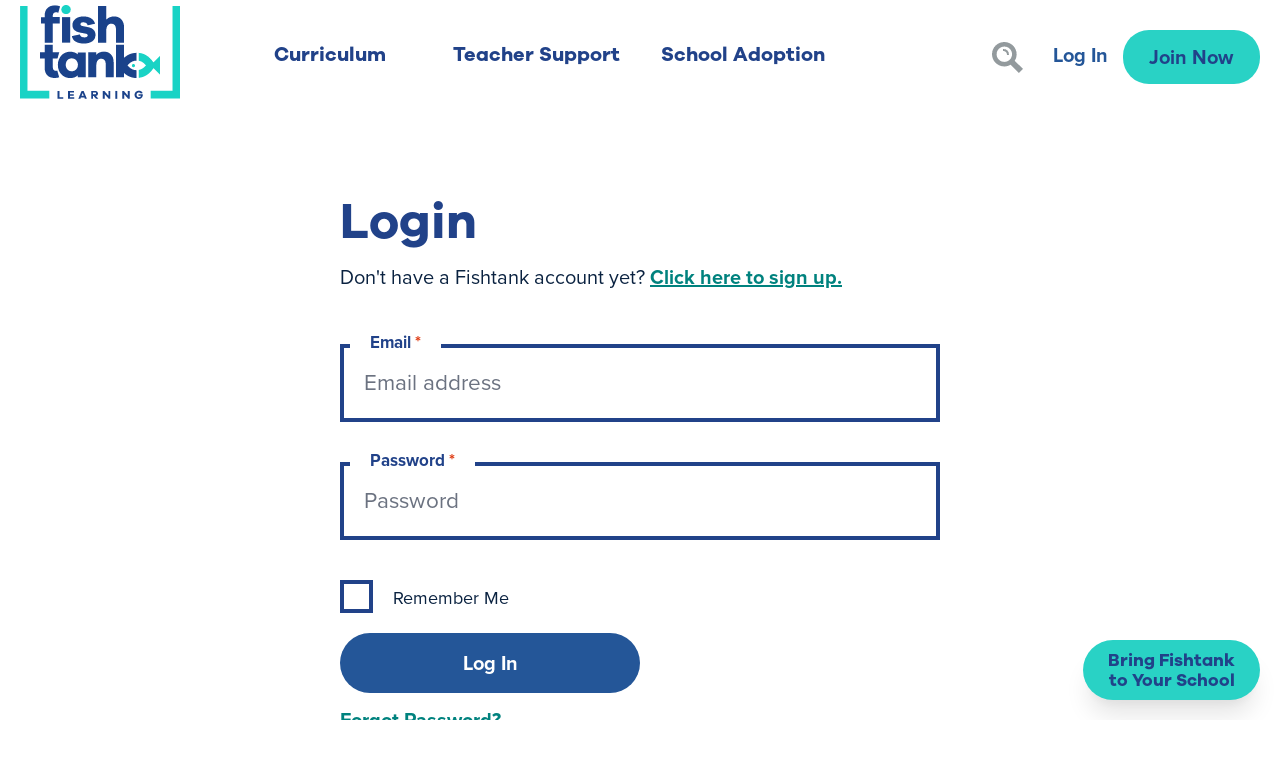

--- FILE ---
content_type: text/html; charset=utf-8
request_url: https://www.fishtanklearning.org/login/?next=/curriculum/ela/kindergarten/
body_size: 40510
content:

<!DOCTYPE html>
<html lang="en">
    <head>
        <meta charset="utf-8">
        <title>
            Login | Fishtank Learning
        </title>
        
        <meta name="viewport" content="width=device-width, initial-scale=1.0">
        <meta name="description"
              content="Fishtank Learning helps teachers engage, challenge and inspire their students with free, high-quality K–12 math and ELA curriculum.">
        <meta name="author" content="Fishtank Learning">
        <meta property="og:site_name" content="Fishtank Learning" />
        <meta property="og:description"
              content="Fishtank Learning helps teachers engage, challenge and inspire their students with free, high-quality K–12 math and ELA curriculum." />
        <meta property="og:image"
              content="https://d21royfkw9g4l6.cloudfront.net/social.png" />
        <meta property="og:type" content="website" />
        <meta property="og:url"
              content="https://www.fishtanklearning.org/login/" />
        <meta property="og:title"
              content="Fishtank Learning" />
        <meta property="fb:app_id" content="271232610043157" />
        <link rel="canonical"
              href="https://www.fishtanklearning.org/login/" />
        <meta name="twitter:card" content="summary_large_image" />
        <meta name="twitter:site" content="@matcheducation" />
        <meta name="facebook-domain-verification"
              content="mknlg7ztmfb2jo3xsymxmsoajx7xsi" />
        <meta name="twitter:title"
              content="Fishtank Learning" />
        <meta property="twitter:image"
              content="https://d21royfkw9g4l6.cloudfront.net/social.png" />
        <meta name="twitter:description"
              content="Fishtank Learning helps teachers engage, challenge and inspire their students with free, high-quality K–12 math and ELA curriculum." />
        <meta name="p:domain_verify" content="5933e6e79b732d05bcaf63cf28423045" />
        <meta name="p:domain_verify" content="b172707825144d8788d7c9461bb3daa4" />
        <link rel="apple-touch-icon"
              sizes="60x60"
              href="/static/favicon/apple-touch-icon.c61a8a3804e3.png">
        <link rel="icon"
              type="image/png"
              sizes="32x32"
              href="/static/favicon/favicon-32x32.c73831fc0c8d.png">
        <link rel="icon"
              type="image/png"
              sizes="16x16"
              href="/static/favicon/favicon-16x16.757dda793943.png">
        <link rel="manifest" href="/static/favicon/site.a9846ff2ab86.webmanifest">
        <link rel="mask-icon" href="/static/favicon/safari-pinned-tab.9e47e42d3a41.svg">
        <meta name="msapplication-TileColor" content="#efefef">
        <meta name="theme-color" content="#ffffff">
        <!-- HTML5 shim, for IE6-8 support of HTML5 elements -->
        <!--[if lt IE 9]>
      <script src="https://cdnjs.cloudflare.com/ajax/libs/html5shiv/3.7.3/html5shiv.min.js"></script>
    <![endif]-->
        
            
            <style>/*! tailwindcss v2.2.19 | MIT License | https://tailwindcss.com*//*! modern-normalize v1.1.0 | MIT License | https://github.com/sindresorhus/modern-normalize */html{-moz-tab-size:4;-o-tab-size:4;tab-size:4;line-height:1.15;-webkit-text-size-adjust:100%}body{margin:0;font-family:system-ui,-apple-system,Segoe UI,Roboto,Helvetica,Arial,sans-serif,Apple Color Emoji,Segoe UI Emoji}hr{height:0;color:inherit}abbr[title]{-webkit-text-decoration:underline dotted;text-decoration:underline dotted}b,strong{font-weight:bolder}code,kbd,pre,samp{font-family:ui-monospace,SFMono-Regular,Consolas,Liberation Mono,Menlo,monospace;font-size:1em}small{font-size:80%}sub,sup{font-size:75%;line-height:0;position:relative;vertical-align:baseline}sub{bottom:-.25em}sup{top:-.5em}table{text-indent:0;border-color:inherit}button,input,optgroup,select,textarea{font-family:inherit;font-size:100%;line-height:1.15;margin:0}button,select{text-transform:none}[type=button],[type=reset],[type=submit],button{-webkit-appearance:button}::-moz-focus-inner{border-style:none;padding:0}:-moz-focusring{outline:1px dotted ButtonText}:-moz-ui-invalid{box-shadow:none}legend{padding:0}progress{vertical-align:baseline}::-webkit-inner-spin-button,::-webkit-outer-spin-button{height:auto}[type=search]{-webkit-appearance:textfield;outline-offset:-2px}::-webkit-search-decoration{-webkit-appearance:none}::-webkit-file-upload-button{-webkit-appearance:button;font:inherit}summary{display:list-item}blockquote,dd,dl,figure,h1,h2,h3,h4,h5,h6,hr,p,pre{margin:0}button{background-color:transparent;background-image:none}fieldset,ol,ul{margin:0;padding:0}ol,ul{list-style:none}html{font-family:ui-sans-serif,system-ui,-apple-system,BlinkMacSystemFont,Segoe UI,Roboto,Helvetica Neue,Arial,Noto Sans,sans-serif,Apple Color Emoji,Segoe UI Emoji,Segoe UI Symbol,Noto Color Emoji;line-height:1.5}body{font-family:inherit;line-height:inherit}*,:after,:before{-webkit-box-sizing:border-box;box-sizing:border-box;border:0 solid}hr{border-top-width:1px}img{border-style:solid}textarea{resize:vertical}input::-webkit-input-placeholder, textarea::-webkit-input-placeholder{opacity:1;color:#a1a1aa}input::-moz-placeholder, textarea::-moz-placeholder{opacity:1;color:#a1a1aa}input:-ms-input-placeholder, textarea:-ms-input-placeholder{opacity:1;color:#a1a1aa}input::-ms-input-placeholder, textarea::-ms-input-placeholder{opacity:1;color:#a1a1aa}input::placeholder,textarea::placeholder{opacity:1;color:#a1a1aa}[role=button],button{cursor:pointer}:-moz-focusring{outline:auto}table{border-collapse:collapse}h1,h2,h3,h4,h5,h6{font-size:inherit;font-weight:inherit}a{color:inherit;text-decoration:inherit}button,input,optgroup,select,textarea{padding:0;line-height:inherit;color:inherit}code,kbd,pre,samp{font-family:ui-monospace,SFMono-Regular,Menlo,Monaco,Consolas,Liberation Mono,Courier New,monospace}audio,canvas,embed,iframe,img,object,svg,video{display:block;vertical-align:middle}img,video{max-width:100%;height:auto}[hidden]{display:none}*,:after,:before{--tw-translate-x:0;--tw-translate-y:0;--tw-rotate:0;--tw-skew-x:0;--tw-skew-y:0;--tw-scale-x:1;--tw-scale-y:1;--tw-transform:translateX(var(--tw-translate-x)) translateY(var(--tw-translate-y)) rotate(var(--tw-rotate)) skewX(var(--tw-skew-x)) skewY(var(--tw-skew-y)) scaleX(var(--tw-scale-x)) scaleY(var(--tw-scale-y));border-color:currentColor;--tw-ring-inset:var(--tw-empty,/*!*/ /*!*/);--tw-ring-offset-width:0px;--tw-ring-offset-color:#fff;--tw-ring-color:rgba(59,130,246,0.5);--tw-ring-offset-shadow:0 0 transparent;--tw-ring-shadow:0 0 transparent;--tw-shadow:0 0 transparent;--tw-blur:var(--tw-empty,/*!*/ /*!*/);--tw-brightness:var(--tw-empty,/*!*/ /*!*/);--tw-contrast:var(--tw-empty,/*!*/ /*!*/);--tw-grayscale:var(--tw-empty,/*!*/ /*!*/);--tw-hue-rotate:var(--tw-empty,/*!*/ /*!*/);--tw-invert:var(--tw-empty,/*!*/ /*!*/);--tw-saturate:var(--tw-empty,/*!*/ /*!*/);--tw-sepia:var(--tw-empty,/*!*/ /*!*/);--tw-drop-shadow:var(--tw-empty,/*!*/ /*!*/);--tw-filter:var(--tw-blur) var(--tw-brightness) var(--tw-contrast) var(--tw-grayscale) var(--tw-hue-rotate) var(--tw-invert) var(--tw-saturate) var(--tw-sepia) var(--tw-drop-shadow);--tw-backdrop-blur:var(--tw-empty,/*!*/ /*!*/);--tw-backdrop-brightness:var(--tw-empty,/*!*/ /*!*/);--tw-backdrop-contrast:var(--tw-empty,/*!*/ /*!*/);--tw-backdrop-grayscale:var(--tw-empty,/*!*/ /*!*/);--tw-backdrop-hue-rotate:var(--tw-empty,/*!*/ /*!*/);--tw-backdrop-invert:var(--tw-empty,/*!*/ /*!*/);--tw-backdrop-opacity:var(--tw-empty,/*!*/ /*!*/);--tw-backdrop-saturate:var(--tw-empty,/*!*/ /*!*/);--tw-backdrop-sepia:var(--tw-empty,/*!*/ /*!*/);--tw-backdrop-filter:var(--tw-backdrop-blur) var(--tw-backdrop-brightness) var(--tw-backdrop-contrast) var(--tw-backdrop-grayscale) var(--tw-backdrop-hue-rotate) var(--tw-backdrop-invert) var(--tw-backdrop-opacity) var(--tw-backdrop-saturate) var(--tw-backdrop-sepia)}[multiple],[type=date],[type=datetime-local],[type=email],[type=month],[type=number],[type=password],[type=search],[type=tel],[type=text],[type=time],[type=url],[type=week],select,textarea{-webkit-appearance:none;-moz-appearance:none;appearance:none;background-color:#fff;border-color:#6b7280;border-width:1px;border-radius:0;padding:.5rem .75rem;font-size:1rem;line-height:1.5rem;--tw-shadow:0 0 transparent}[multiple]:focus,[type=date]:focus,[type=datetime-local]:focus,[type=email]:focus,[type=month]:focus,[type=number]:focus,[type=password]:focus,[type=search]:focus,[type=tel]:focus,[type=text]:focus,[type=time]:focus,[type=url]:focus,[type=week]:focus,select:focus,textarea:focus{outline:2px solid transparent;outline-offset:2px;--tw-ring-inset:var(--tw-empty,/*!*/ /*!*/);--tw-ring-offset-width:0px;--tw-ring-offset-color:#fff;--tw-ring-color:#2563eb;--tw-ring-offset-shadow:var(--tw-ring-inset) 0 0 0 var(--tw-ring-offset-width) var(--tw-ring-offset-color);--tw-ring-shadow:var(--tw-ring-inset) 0 0 0 calc(1px + var(--tw-ring-offset-width)) var(--tw-ring-color);-webkit-box-shadow:var(--tw-ring-offset-shadow),var(--tw-ring-shadow),var(--tw-shadow);box-shadow:var(--tw-ring-offset-shadow),var(--tw-ring-shadow),var(--tw-shadow);border-color:#2563eb}input::-webkit-input-placeholder, textarea::-webkit-input-placeholder{color:#6b7280;opacity:1}input::-moz-placeholder, textarea::-moz-placeholder{color:#6b7280;opacity:1}input:-ms-input-placeholder, textarea:-ms-input-placeholder{color:#6b7280;opacity:1}input::-ms-input-placeholder, textarea::-ms-input-placeholder{color:#6b7280;opacity:1}input::placeholder,textarea::placeholder{color:#6b7280;opacity:1}::-webkit-datetime-edit-fields-wrapper{padding:0}::-webkit-date-and-time-value{min-height:1.5em}select{background-image:url("data:image/svg+xml;charset=utf-8,%3Csvg xmlns='http://www.w3.org/2000/svg' fill='none' viewBox='0 0 20 20'%3E%3Cpath stroke='%236b7280' stroke-linecap='round' stroke-linejoin='round' stroke-width='1.5' d='M6 8l4 4 4-4'/%3E%3C/svg%3E");background-position:right .5rem center;background-repeat:no-repeat;background-size:1.5em 1.5em;padding-right:2.5rem;-webkit-print-color-adjust:exact;color-adjust:exact}[multiple]{background-image:none;background-position:0 0;background-repeat:unset;background-size:initial;padding-right:.75rem;-webkit-print-color-adjust:unset;color-adjust:unset}[type=checkbox],[type=radio]{-webkit-appearance:none;-moz-appearance:none;appearance:none;padding:0;-webkit-print-color-adjust:exact;color-adjust:exact;display:inline-block;vertical-align:middle;background-origin:border-box;-webkit-user-select:none;-moz-user-select:none;-ms-user-select:none;user-select:none;-ms-flex-negative:0;flex-shrink:0;height:1rem;width:1rem;color:#2563eb;background-color:#fff;border-color:#6b7280;border-width:1px;--tw-shadow:0 0 transparent}[type=checkbox]{border-radius:0}[type=radio]{border-radius:100%}[type=checkbox]:focus,[type=radio]:focus{outline:2px solid transparent;outline-offset:2px;--tw-ring-inset:var(--tw-empty,/*!*/ /*!*/);--tw-ring-offset-width:2px;--tw-ring-offset-color:#fff;--tw-ring-color:#2563eb;--tw-ring-offset-shadow:var(--tw-ring-inset) 0 0 0 var(--tw-ring-offset-width) var(--tw-ring-offset-color);--tw-ring-shadow:var(--tw-ring-inset) 0 0 0 calc(2px + var(--tw-ring-offset-width)) var(--tw-ring-color);-webkit-box-shadow:var(--tw-ring-offset-shadow),var(--tw-ring-shadow),var(--tw-shadow);box-shadow:var(--tw-ring-offset-shadow),var(--tw-ring-shadow),var(--tw-shadow)}[type=checkbox]:checked,[type=radio]:checked{border-color:transparent;background-color:currentColor;background-size:100% 100%;background-position:50%;background-repeat:no-repeat}[type=checkbox]:checked{background-image:url("data:image/svg+xml;charset=utf-8,%3Csvg viewBox='0 0 16 16' fill='%23fff' xmlns='http://www.w3.org/2000/svg'%3E%3Cpath d='M12.207 4.793a1 1 0 010 1.414l-5 5a1 1 0 01-1.414 0l-2-2a1 1 0 011.414-1.414L6.5 9.086l4.293-4.293a1 1 0 011.414 0z'/%3E%3C/svg%3E")}[type=radio]:checked{background-image:url("data:image/svg+xml;charset=utf-8,%3Csvg viewBox='0 0 16 16' fill='%23fff' xmlns='http://www.w3.org/2000/svg'%3E%3Ccircle cx='8' cy='8' r='3'/%3E%3C/svg%3E")}[type=checkbox]:checked:focus,[type=checkbox]:checked:hover,[type=radio]:checked:focus,[type=radio]:checked:hover{border-color:transparent;background-color:currentColor}[type=checkbox]:indeterminate{background-image:url("data:image/svg+xml;charset=utf-8,%3Csvg xmlns='http://www.w3.org/2000/svg' fill='none' viewBox='0 0 16 16'%3E%3Cpath stroke='%23fff' stroke-linecap='round' stroke-linejoin='round' stroke-width='2' d='M4 8h8'/%3E%3C/svg%3E");border-color:transparent;background-color:currentColor;background-size:100% 100%;background-position:50%;background-repeat:no-repeat}[type=checkbox]:indeterminate:focus,[type=checkbox]:indeterminate:hover{border-color:transparent;background-color:currentColor}[type=file]{background:unset;border-color:inherit;border-width:0;border-radius:0;padding:0;font-size:unset;line-height:inherit}[type=file]:focus{outline:1px auto -webkit-focus-ring-color}:root{--screen-width:100vw;--current-screen:100vw;--container-padding:1rem}@media (max-width:640px){:root --current-screen{max-width:640px}}@media (min-width:768px){:root{--current-screen:768px}}@media (min-width:1024px){:root{--current-screen:1024px}}@media (min-width:1280px){:root{--current-screen:1280px}}@media (min-width:1700px){:root{--current-screen:1700px}}@media print{:root --current-screen{raw:print}}@font-face{font-family:AnnieUserYourTelescope;src:url("/static/fonts/AnnieUseYourTelescope-Regular.ce7cd207f6d1.ttf") format("truetype");font-weight:1 999;font-display:swap}@font-face{font-family:Galano Grotesque Bold;src:url("/static/fonts/GalanoGrotesqueBold.6d10397a151d.otf") format("opentype");font-weight:1 999;font-display:swap}@font-face{font-family:proxima-nova;src:url(https://use.typekit.net/af/2555e1/00000000000000007735e603/30/l?fvd=n7&primer=7cdcb44be4a7db8877ffa5c0007b8dd865b3bbc383831fe2ea177f62257a9191&v=3) format("woff2"),url(https://use.typekit.net/af/2555e1/00000000000000007735e603/30/d?fvd=n7&primer=7cdcb44be4a7db8877ffa5c0007b8dd865b3bbc383831fe2ea177f62257a9191&v=3) format("woff"),url(https://use.typekit.net/af/2555e1/00000000000000007735e603/30/a?fvd=n7&primer=7cdcb44be4a7db8877ffa5c0007b8dd865b3bbc383831fe2ea177f62257a9191&v=3) format("opentype");font-style:normal;font-weight:700 999;font-display:swap}@font-face{font-family:proxima-nova;src:url(https://use.typekit.net/af/4de20a/00000000000000007735e604/30/l?fvd=i7&primer=7cdcb44be4a7db8877ffa5c0007b8dd865b3bbc383831fe2ea177f62257a9191&v=3) format("woff2"),url(https://use.typekit.net/af/4de20a/00000000000000007735e604/30/d?fvd=i7&primer=7cdcb44be4a7db8877ffa5c0007b8dd865b3bbc383831fe2ea177f62257a9191&v=3) format("woff"),url(https://use.typekit.net/af/4de20a/00000000000000007735e604/30/a?fvd=i7&primer=7cdcb44be4a7db8877ffa5c0007b8dd865b3bbc383831fe2ea177f62257a9191&v=3) format("opentype");font-style:italic;font-weight:700 999;font-display:swap}@font-face{font-family:proxima-nova;src:url(https://use.typekit.net/af/efe4a5/00000000000000007735e609/30/l?fvd=n4&primer=7cdcb44be4a7db8877ffa5c0007b8dd865b3bbc383831fe2ea177f62257a9191&v=3) format("woff2"),url(https://use.typekit.net/af/efe4a5/00000000000000007735e609/30/d?fvd=n4&primer=7cdcb44be4a7db8877ffa5c0007b8dd865b3bbc383831fe2ea177f62257a9191&v=3) format("woff"),url(https://use.typekit.net/af/efe4a5/00000000000000007735e609/30/a?fvd=n4&primer=7cdcb44be4a7db8877ffa5c0007b8dd865b3bbc383831fe2ea177f62257a9191&v=3) format("opentype");font-style:normal;font-weight:1 699;font-display:swap}@font-face{font-family:proxima-nova;src:url(https://use.typekit.net/af/3322cc/00000000000000007735e616/30/l?fvd=i4&primer=7cdcb44be4a7db8877ffa5c0007b8dd865b3bbc383831fe2ea177f62257a9191&v=3) format("woff2"),url(https://use.typekit.net/af/3322cc/00000000000000007735e616/30/d?fvd=i4&primer=7cdcb44be4a7db8877ffa5c0007b8dd865b3bbc383831fe2ea177f62257a9191&v=3) format("woff"),url(https://use.typekit.net/af/3322cc/00000000000000007735e616/30/a?fvd=i4&primer=7cdcb44be4a7db8877ffa5c0007b8dd865b3bbc383831fe2ea177f62257a9191&v=3) format("opentype");font-style:italic;font-weight:1 699;font-display:swap}.container{width:100%;margin-right:auto;margin-left:auto;padding-right:1rem;padding-left:1rem}@media (min-width:768px){.container{max-width:768px}}@media (min-width:1024px){.container{max-width:1024px}}@media (min-width:1280px){.container{max-width:1280px}}@media (min-width:1700px){.container{max-width:1700px}}.aspect-w-1,.aspect-w-2,.aspect-w-3,.aspect-w-4,.aspect-w-5,.aspect-w-6,.aspect-w-7,.aspect-w-8,.aspect-w-9,.aspect-w-10,.aspect-w-11,.aspect-w-12,.aspect-w-13,.aspect-w-14,.aspect-w-15,.aspect-w-16{position:relative;padding-bottom:calc(var(--tw-aspect-h)/var(--tw-aspect-w)*100%)}.aspect-w-1>*,.aspect-w-2>*,.aspect-w-3>*,.aspect-w-4>*,.aspect-w-5>*,.aspect-w-6>*,.aspect-w-7>*,.aspect-w-8>*,.aspect-w-9>*,.aspect-w-10>*,.aspect-w-11>*,.aspect-w-12>*,.aspect-w-13>*,.aspect-w-14>*,.aspect-w-15>*,.aspect-w-16>*{position:absolute;height:100%;width:100%;top:0;right:0;bottom:0;left:0}.aspect-w-1{--tw-aspect-w:1}.aspect-w-2{--tw-aspect-w:2}.aspect-w-3{--tw-aspect-w:3}.aspect-w-4{--tw-aspect-w:4}.aspect-h-1{--tw-aspect-h:1}.aspect-h-2{--tw-aspect-h:2}.btn{background-color:var(--primary-blue);padding:1rem;color:var(--white)}.btn:focus{outline:2px solid transparent;outline-offset:2px;--tw-ring-offset-shadow:var(--tw-ring-inset) 0 0 0 var(--tw-ring-offset-width) var(--tw-ring-offset-color);--tw-ring-shadow:var(--tw-ring-inset) 0 0 0 calc(4px + var(--tw-ring-offset-width)) var(--tw-ring-color);-webkit-box-shadow:var(--tw-ring-offset-shadow),var(--tw-ring-shadow),var(--tw-shadow,0 0 transparent);box-shadow:var(--tw-ring-offset-shadow),var(--tw-ring-shadow),var(--tw-shadow,0 0 transparent);--tw-ring-color:var(--light-gray);--tw-ring-opacity:0.75}.btn{padding:10px 15px;font-weight:700;text-transform:uppercase;text-align:center;font-size:1em;letter-spacing:2px}.btn:disabled{cursor:not-allowed!important;background-color:#ececec!important;color:var(--base)!important}.btn a{width:100%;color:inherit}.button{display:-webkit-box;display:-ms-flexbox;display:flex;-webkit-box-orient:vertical;-webkit-box-direction:normal;-ms-flex-direction:column;flex-direction:column;-webkit-box-align:center;-ms-flex-align:center;align-items:center;-webkit-box-pack:center;-ms-flex-pack:center;justify-content:center;border-radius:9999px;text-align:center;font-size:20px;font-weight:700;text-decoration:none}.button:focus{outline:2px solid transparent;outline-offset:2px;--tw-ring-offset-shadow:var(--tw-ring-inset) 0 0 0 var(--tw-ring-offset-width) var(--tw-ring-offset-color);--tw-ring-shadow:var(--tw-ring-inset) 0 0 0 calc(4px + var(--tw-ring-offset-width)) var(--tw-ring-color);-webkit-box-shadow:var(--tw-ring-offset-shadow),var(--tw-ring-shadow),var(--tw-shadow,0 0 transparent);box-shadow:var(--tw-ring-offset-shadow),var(--tw-ring-shadow),var(--tw-shadow,0 0 transparent);--tw-ring-color:var(--light-gray);--tw-ring-opacity:0.75}.button{height:2.7rem;width:6.85rem}.button,.wide-button{line-height:20px}.wide-button{-webkit-box-orient:vertical;-webkit-box-direction:normal;-ms-flex-direction:column;flex-direction:column;-webkit-box-pack:center;-ms-flex-pack:center;justify-content:center;padding-left:1.25rem;padding-right:1.25rem;text-align:center;white-space:nowrap;text-align:center;display:-webkit-box;display:-ms-flexbox;display:flex;height:3rem;cursor:pointer;-webkit-box-align:center;-ms-flex-align:center;align-items:center;border-radius:9999px;font-size:20px;font-weight:700;text-decoration:none}.wide-button:focus{outline:2px solid transparent;outline-offset:2px;--tw-ring-offset-shadow:var(--tw-ring-inset) 0 0 0 var(--tw-ring-offset-width) var(--tw-ring-offset-color);--tw-ring-shadow:var(--tw-ring-inset) 0 0 0 calc(4px + var(--tw-ring-offset-width)) var(--tw-ring-color);-webkit-box-shadow:var(--tw-ring-offset-shadow),var(--tw-ring-shadow),var(--tw-shadow,0 0 transparent);box-shadow:var(--tw-ring-offset-shadow),var(--tw-ring-shadow),var(--tw-shadow,0 0 transparent);--tw-ring-color:var(--light-gray);--tw-ring-opacity:0.75}.wide-button{width:-webkit-fit-content;width:-moz-fit-content;width:fit-content;min-width:100%;height:2.7rem}.wide-button-icon{width:100%;-webkit-box-orient:horizontal;-webkit-box-direction:normal;-ms-flex-direction:row;flex-direction:row;-webkit-box-pack:center;-ms-flex-pack:center;justify-content:center;padding-left:1rem;padding-right:1rem;white-space:nowrap;text-align:center;line-height:20px;display:-webkit-box;display:-ms-flexbox;display:flex;height:3rem;cursor:pointer;-webkit-box-align:center;-ms-flex-align:center;align-items:center;border-radius:9999px;font-size:20px;font-weight:700;text-decoration:none}.wide-button-icon:focus{outline:2px solid transparent;outline-offset:2px;--tw-ring-offset-shadow:var(--tw-ring-inset) 0 0 0 var(--tw-ring-offset-width) var(--tw-ring-offset-color);--tw-ring-shadow:var(--tw-ring-inset) 0 0 0 calc(4px + var(--tw-ring-offset-width)) var(--tw-ring-color);-webkit-box-shadow:var(--tw-ring-offset-shadow),var(--tw-ring-shadow),var(--tw-shadow,0 0 transparent);box-shadow:var(--tw-ring-offset-shadow),var(--tw-ring-shadow),var(--tw-shadow,0 0 transparent);--tw-ring-color:var(--light-gray);--tw-ring-opacity:0.75}.wide-button-icon{height:2.7rem}.wide-button-assign{width:100%;-webkit-box-orient:horizontal;-webkit-box-direction:normal;-ms-flex-direction:row;flex-direction:row;-webkit-box-pack:justify;-ms-flex-pack:justify;justify-content:space-between;padding-left:.75rem;padding-right:.75rem;white-space:nowrap;text-align:center;line-height:20px;display:-webkit-box;display:-ms-flexbox;display:flex;height:3rem;cursor:pointer;-webkit-box-align:center;-ms-flex-align:center;align-items:center;border-radius:9999px;font-size:20px;font-weight:700;text-decoration:none}.wide-button-assign:focus{outline:2px solid transparent;outline-offset:2px;--tw-ring-offset-shadow:var(--tw-ring-inset) 0 0 0 var(--tw-ring-offset-width) var(--tw-ring-offset-color);--tw-ring-shadow:var(--tw-ring-inset) 0 0 0 calc(4px + var(--tw-ring-offset-width)) var(--tw-ring-color);-webkit-box-shadow:var(--tw-ring-offset-shadow),var(--tw-ring-shadow),var(--tw-shadow,0 0 transparent);box-shadow:var(--tw-ring-offset-shadow),var(--tw-ring-shadow),var(--tw-shadow,0 0 transparent);--tw-ring-color:var(--light-gray);--tw-ring-opacity:0.75}@tailwind utilities;.sr-only{position:absolute;width:1px;height:1px;padding:0;margin:-1px;overflow:hidden;clip:rect(0,0,0,0);white-space:nowrap;border-width:0}.pointer-events-none{pointer-events:none}.visible{visibility:visible}.invisible{visibility:hidden}.static{position:static}.fixed{position:fixed}.absolute{position:absolute}.relative{position:relative}.sticky{position:sticky}.inset-0{top:0;bottom:0}.inset-0,.inset-x-0{right:0;left:0}.inset-y-0{top:0;bottom:0}.top-0{top:0}.right-0{right:0}.left-\[-30px\]{left:-30px}.bottom-\[50px\]{bottom:50px}.left-\[-80px\]{left:-80px}.right-\[40px\]{right:40px}.top-\[-20px\]{top:-20px}.-top-12{top:-3rem}.bottom-0{bottom:0}.left-0{left:0}.top-6{top:1.5rem}.top-80{top:20rem}.left-3{left:.75rem}.top-1\/2{top:50%}.top-32{top:8rem}.top-8{top:2rem}.bottom-\[35px\]{bottom:35px}.top-2{top:.5rem}.right-2{right:.5rem}.top-\[90px\]{top:90px}.top-1\/3{top:33.333333%}.bottom-2\.5{bottom:.625rem}.bottom-2{bottom:.5rem}.top-4{top:1rem}.right-4{right:1rem}.top-10{top:2.5rem}.bottom-\[-30px\]{bottom:-30px}.z-10{z-index:10}.z-\[999\]{z-index:999}.z-\[10000\]{z-index:10000}.z-50{z-index:50}.z-40{z-index:40}.z-\[1000\]{z-index:1000}.col-span-12{grid-column:span 12/span 12}.col-span-4{grid-column:span 4/span 4}.col-span-2{grid-column:span 2/span 2}.col-span-1{grid-column:span 1/span 1}.col-span-3{grid-column:span 3/span 3}.col-span-5{grid-column:span 5/span 5}.col-span-6{grid-column:span 6/span 6}.col-span-8{grid-column:span 8/span 8}.m-1{margin:.25rem}.m-0{margin:0}.m-4{margin:1rem}.m-auto{margin:auto}.mx-auto{margin-left:auto;margin-right:auto}.my-4{margin-top:1rem;margin-bottom:1rem}.-mx-8{margin-left:-2rem;margin-right:-2rem}.mx-4{margin-left:1rem;margin-right:1rem}.mx-6{margin-left:1.5rem;margin-right:1.5rem}.-mx-2{margin-left:-.5rem;margin-right:-.5rem}.-mx-4{margin-left:-1rem;margin-right:-1rem}.my-2{margin-top:.5rem;margin-bottom:.5rem}.mx-3{margin-left:.75rem;margin-right:.75rem}.-mx-6{margin-left:-1.5rem;margin-right:-1.5rem}.mx-2{margin-left:.5rem;margin-right:.5rem}.my-1{margin-top:.25rem;margin-bottom:.25rem}.my-auto{margin-top:auto;margin-bottom:auto}.my-0{margin-top:0;margin-bottom:0}.mx-0{margin-left:0;margin-right:0}.-my-2{margin-top:-.5rem;margin-bottom:-.5rem}.my-3{margin-top:.75rem;margin-bottom:.75rem}.-my-3{margin-top:-.75rem;margin-bottom:-.75rem}.mx-1{margin-left:.25rem;margin-right:.25rem}.mt-32{margin-top:8rem}.mb-4{margin-bottom:1rem}.mt-4{margin-top:1rem}.mb-8{margin-bottom:2rem}.ml-4{margin-left:1rem}.mt-0{margin-top:0}.mr-3{margin-right:.75rem}.ml-3{margin-left:.75rem}.ml-0{margin-left:0}.mb-2{margin-bottom:.5rem}.mt-1{margin-top:.25rem}.mr-2{margin-right:.5rem}.mb-6{margin-bottom:1.5rem}.mt-6{margin-top:1.5rem}.mr-0{margin-right:0}.mr-4{margin-right:1rem}.mt-2{margin-top:.5rem}.mb-3{margin-bottom:.75rem}.mb-0{margin-bottom:0}.mr-8{margin-right:2rem}.mb-32{margin-bottom:8rem}.ml-auto{margin-left:auto}.mt-8{margin-top:2rem}.mb-\[250px\]{margin-bottom:250px}.mt-3{margin-top:.75rem}.ml-1{margin-left:.25rem}.mb-16{margin-bottom:4rem}.-mt-1\.5{margin-top:-.375rem}.-mt-1{margin-top:-.25rem}.ml-2{margin-left:.5rem}.ml-12{margin-left:3rem}.ml-6{margin-left:1.5rem}.mt-12{margin-top:3rem}.mt-5{margin-top:1.25rem}.mb-12{margin-bottom:3rem}.mr-1{margin-right:.25rem}.block{display:block}.inline-block{display:inline-block}.inline{display:inline}.flex{display:-webkit-box;display:-ms-flexbox;display:flex}.inline-flex{display:-webkit-inline-box;display:-ms-inline-flexbox;display:inline-flex}.table{display:table}.flow-root{display:flow-root}.grid{display:grid}.contents{display:contents}.hidden{display:none}.h-full{height:100%}.h-6{height:1.5rem}.h-64{height:16rem}.h-8{height:2rem}.h-5{height:1.25rem}.h-12{height:3rem}.h-48{height:12rem}.h-1{height:.25rem}.h-24{height:6rem}.h-16{height:4rem}.h-auto{height:auto}.h-9{height:2.25rem}.h-\[330px\]{height:330px}.h-\[100px\]{height:100px}.h-14{height:3.5rem}.h-10{height:2.5rem}.h-20{height:5rem}.h-96{height:24rem}.h-32{height:8rem}.h-4{height:1rem}.h-3{height:.75rem}.h-2{height:.5rem}.h-screen{height:100vh}.h-\[85vh\]{height:85vh}.h-0{height:0}.h-\[260px\]{height:260px}.h-7{height:1.75rem}.h-\[35px\]{height:35px}.h-\[50px\]{height:50px}.max-h-\[500px\]{max-height:500px}.max-h-48{max-height:12rem}.max-h-\[80px\]{max-height:80px}.max-h-96{max-height:24rem}.max-h-80{max-height:20rem}.max-h-\[90vh\]{max-height:90vh}.min-h-screen{min-height:100vh}.min-h-full{min-height:100%}.min-h-\[500px\]{min-height:500px}.min-h-\[80px\]{min-height:80px}.min-h-\[400px\]{min-height:400px}.min-h-\[calc\(100vh-100px\)\]{min-height:calc(100vh - 100px)}.min-h-\[73dvh\]{min-height:73dvh}.min-h-\[640px\]{min-height:640px}.w-full{width:100%}.w-1\/2{width:50%}.w-6{width:1.5rem}.w-3\/4{width:75%}.w-min{width:-webkit-min-content;width:-moz-min-content;width:min-content}.w-16{width:4rem}.w-5{width:1.25rem}.w-1\/3{width:33.333333%}.w-8{width:2rem}.w-1\/5{width:20%}.w-12{width:3rem}.w-48{width:12rem}.w-auto{width:auto}.w-10{width:2.5rem}.w-24{width:6rem}.w-5\/6{width:83.333333%}.w-1\/6{width:16.666667%}.w-4{width:1rem}.w-72{width:18rem}.w-20{width:5rem}.w-14{width:3.5rem}.w-2\/3{width:66.666667%}.w-1\/4{width:25%}.w-64{width:16rem}.w-4\/5{width:80%}.w-3\/6{width:50%}.w-2\/6{width:33.333333%}.w-3{width:.75rem}.w-2\/12{width:16.666667%}.w-11\/12{width:91.666667%}.w-1\/12{width:8.333333%}.w-32{width:8rem}.w-\[80vw\]{width:80vw}.w-3\/5{width:60%}.w-2\/5{width:40%}.w-screen{width:100vw}.w-\[1000px\]{width:1000px}.w-7{width:1.75rem}.w-28{width:7rem}.min-w-full{min-width:100%}.min-w-0{min-width:0}.min-w-\[90px\]{min-width:90px}.max-w-lg{max-width:32rem}.max-w-3xl{max-width:48rem}.max-w-2xl{max-width:42rem}.max-w-\[700px\]{max-width:700px}.max-w-md{max-width:28rem}.max-w-5xl{max-width:64rem}.max-w-\[80px\]{max-width:80px}.max-w-6xl{max-width:72rem}.max-w-7xl{max-width:80rem}.max-w-full{max-width:100%}.max-w-\[10rem\]{max-width:10rem}.max-w-xs{max-width:20rem}.flex-1{-webkit-box-flex:1;-ms-flex:1 1 0%;flex:1 1 0%}.flex-shrink-0{-ms-flex-negative:0;flex-shrink:0}.flex-shrink{-ms-flex-negative:1;flex-shrink:1}.flex-grow{-webkit-box-flex:1;-ms-flex-positive:1;flex-grow:1}.table-fixed{table-layout:fixed}.border-collapse{border-collapse:collapse}.origin-top-right{-webkit-transform-origin:top right;transform-origin:top right}.translate-x-10{--tw-translate-x:2.5rem;-webkit-transform:var(--tw-transform);transform:var(--tw-transform)}.translate-x-0{--tw-translate-x:0px;-webkit-transform:var(--tw-transform);transform:var(--tw-transform)}.translate-y-4{--tw-translate-y:1rem;-webkit-transform:var(--tw-transform);transform:var(--tw-transform)}.translate-y-0{--tw-translate-y:0px;-webkit-transform:var(--tw-transform);transform:var(--tw-transform)}.-translate-y-1\/2{--tw-translate-y:-50%;-webkit-transform:var(--tw-transform);transform:var(--tw-transform)}.translate-x-6{--tw-translate-x:1.5rem;-webkit-transform:var(--tw-transform);transform:var(--tw-transform)}.-translate-x-6{--tw-translate-x:-1.5rem;-webkit-transform:var(--tw-transform);transform:var(--tw-transform)}.rotate-180{--tw-rotate:180deg}.rotate-90,.rotate-180{-webkit-transform:var(--tw-transform);transform:var(--tw-transform)}.rotate-90{--tw-rotate:90deg}.rotate-0{--tw-rotate:0deg}.rotate-0,.scale-90{-webkit-transform:var(--tw-transform);transform:var(--tw-transform)}.scale-90{--tw-scale-x:.9;--tw-scale-y:.9}.scale-100{--tw-scale-x:1;--tw-scale-y:1}.scale-100,.transform{-webkit-transform:var(--tw-transform);transform:var(--tw-transform)}@-webkit-keyframes bounce{0%,to{-webkit-transform:translateY(-25%);transform:translateY(-25%);-webkit-animation-timing-function:cubic-bezier(.8,0,1,1);animation-timing-function:cubic-bezier(.8,0,1,1)}50%{-webkit-transform:none;transform:none;-webkit-animation-timing-function:cubic-bezier(0,0,.2,1);animation-timing-function:cubic-bezier(0,0,.2,1)}}@keyframes bounce{0%,to{-webkit-transform:translateY(-25%);transform:translateY(-25%);-webkit-animation-timing-function:cubic-bezier(.8,0,1,1);animation-timing-function:cubic-bezier(.8,0,1,1)}50%{-webkit-transform:none;transform:none;-webkit-animation-timing-function:cubic-bezier(0,0,.2,1);animation-timing-function:cubic-bezier(0,0,.2,1)}}.animate-bounce{-webkit-animation:bounce 1s infinite;animation:bounce 1s infinite}@-webkit-keyframes spin{to{-webkit-transform:rotate(1turn);transform:rotate(1turn)}}@keyframes spin{to{-webkit-transform:rotate(1turn);transform:rotate(1turn)}}.animate-spin{-webkit-animation:spin 1s linear infinite;animation:spin 1s linear infinite}.cursor-pointer{cursor:pointer}.cursor-not-allowed{cursor:not-allowed}.resize{resize:both}.list-none{list-style-type:none}.appearance-none{-webkit-appearance:none;-moz-appearance:none;appearance:none}.grid-cols-12{grid-template-columns:repeat(12,minmax(0,1fr))}.grid-cols-4{grid-template-columns:repeat(4,minmax(0,1fr))}.grid-cols-2{grid-template-columns:repeat(2,minmax(0,1fr))}.grid-cols-1{grid-template-columns:repeat(1,minmax(0,1fr))}.grid-cols-3{grid-template-columns:repeat(3,minmax(0,1fr))}.grid-cols-6{grid-template-columns:repeat(6,minmax(0,1fr))}.grid-cols-8{grid-template-columns:repeat(8,minmax(0,1fr))}.grid-cols-5{grid-template-columns:repeat(5,minmax(0,1fr))}.flex-row{-webkit-box-orient:horizontal;-webkit-box-direction:normal;-ms-flex-direction:row;flex-direction:row}.flex-row-reverse{-webkit-box-orient:horizontal;-webkit-box-direction:reverse;-ms-flex-direction:row-reverse;flex-direction:row-reverse}.flex-col{-webkit-box-orient:vertical;-webkit-box-direction:normal;-ms-flex-direction:column;flex-direction:column}.flex-col-reverse{-webkit-box-orient:vertical;-webkit-box-direction:reverse;-ms-flex-direction:column-reverse;flex-direction:column-reverse}.flex-wrap{-ms-flex-wrap:wrap;flex-wrap:wrap}.flex-wrap-reverse{-ms-flex-wrap:wrap-reverse;flex-wrap:wrap-reverse}.content-center{-ms-flex-line-pack:center;align-content:center}.content-start{-ms-flex-line-pack:start;align-content:flex-start}.items-start{-webkit-box-align:start;-ms-flex-align:start;align-items:flex-start}.items-end{-webkit-box-align:end;-ms-flex-align:end;align-items:flex-end}.items-center{-webkit-box-align:center;-ms-flex-align:center;align-items:center}.items-stretch{-webkit-box-align:stretch;-ms-flex-align:stretch;align-items:stretch}.justify-start{-webkit-box-pack:start;-ms-flex-pack:start;justify-content:flex-start}.justify-end{-webkit-box-pack:end;-ms-flex-pack:end;justify-content:flex-end}.justify-center{-webkit-box-pack:center;-ms-flex-pack:center;justify-content:center}.justify-between{-webkit-box-pack:justify;-ms-flex-pack:justify;justify-content:space-between}.justify-items-center{justify-items:center}.gap-7{gap:1.75rem}.gap-4{gap:1rem}.gap-2{gap:.5rem}.gap-8{gap:2rem}.gap-6{gap:1.5rem}.gap-1{gap:.25rem}.gap-12{gap:3rem}.gap-3{gap:.75rem}.gap-x-0{-webkit-column-gap:0;-moz-column-gap:0;column-gap:0}.gap-y-7{row-gap:1.75rem}.gap-y-12{row-gap:3rem}.gap-x-1{-webkit-column-gap:.25rem;-moz-column-gap:.25rem;column-gap:.25rem}.gap-x-8{-webkit-column-gap:2rem;-moz-column-gap:2rem;column-gap:2rem}.gap-y-10{row-gap:2.5rem}.gap-x-7{-webkit-column-gap:1.75rem;-moz-column-gap:1.75rem;column-gap:1.75rem}.gap-y-4{row-gap:1rem}.space-y-8>:not([hidden])~:not([hidden]){--tw-space-y-reverse:0;margin-top:calc(2rem*(1 - var(--tw-space-y-reverse)));margin-bottom:calc(2rem*var(--tw-space-y-reverse))}.space-y-2>:not([hidden])~:not([hidden]){--tw-space-y-reverse:0;margin-top:calc(0.5rem*(1 - var(--tw-space-y-reverse)));margin-bottom:calc(0.5rem*var(--tw-space-y-reverse))}.space-x-4>:not([hidden])~:not([hidden]){--tw-space-x-reverse:0;margin-right:calc(1rem*var(--tw-space-x-reverse));margin-left:calc(1rem*(1 - var(--tw-space-x-reverse)))}.space-x-8>:not([hidden])~:not([hidden]){--tw-space-x-reverse:0;margin-right:calc(2rem*var(--tw-space-x-reverse));margin-left:calc(2rem*(1 - var(--tw-space-x-reverse)))}.space-y-10>:not([hidden])~:not([hidden]){--tw-space-y-reverse:0;margin-top:calc(2.5rem*(1 - var(--tw-space-y-reverse)));margin-bottom:calc(2.5rem*var(--tw-space-y-reverse))}.space-y-4>:not([hidden])~:not([hidden]){--tw-space-y-reverse:0;margin-top:calc(1rem*(1 - var(--tw-space-y-reverse)));margin-bottom:calc(1rem*var(--tw-space-y-reverse))}.space-y-6>:not([hidden])~:not([hidden]){--tw-space-y-reverse:0;margin-top:calc(1.5rem*(1 - var(--tw-space-y-reverse)));margin-bottom:calc(1.5rem*var(--tw-space-y-reverse))}.space-y-1>:not([hidden])~:not([hidden]){--tw-space-y-reverse:0;margin-top:calc(0.25rem*(1 - var(--tw-space-y-reverse)));margin-bottom:calc(0.25rem*var(--tw-space-y-reverse))}.space-x-3>:not([hidden])~:not([hidden]){--tw-space-x-reverse:0;margin-right:calc(0.75rem*var(--tw-space-x-reverse));margin-left:calc(0.75rem*(1 - var(--tw-space-x-reverse)))}.space-x-0>:not([hidden])~:not([hidden]){--tw-space-x-reverse:0;margin-right:calc(0px*var(--tw-space-x-reverse));margin-left:calc(0px*(1 - var(--tw-space-x-reverse)))}.space-x-6>:not([hidden])~:not([hidden]){--tw-space-x-reverse:0;margin-right:calc(1.5rem*var(--tw-space-x-reverse));margin-left:calc(1.5rem*(1 - var(--tw-space-x-reverse)))}.space-y-12>:not([hidden])~:not([hidden]){--tw-space-y-reverse:0;margin-top:calc(3rem*(1 - var(--tw-space-y-reverse)));margin-bottom:calc(3rem*var(--tw-space-y-reverse))}.space-y-3>:not([hidden])~:not([hidden]){--tw-space-y-reverse:0;margin-top:calc(0.75rem*(1 - var(--tw-space-y-reverse)));margin-bottom:calc(0.75rem*var(--tw-space-y-reverse))}.space-x-2>:not([hidden])~:not([hidden]){--tw-space-x-reverse:0;margin-right:calc(0.5rem*var(--tw-space-x-reverse));margin-left:calc(0.5rem*(1 - var(--tw-space-x-reverse)))}.space-x-12>:not([hidden])~:not([hidden]){--tw-space-x-reverse:0;margin-right:calc(3rem*var(--tw-space-x-reverse));margin-left:calc(3rem*(1 - var(--tw-space-x-reverse)))}.space-y-14>:not([hidden])~:not([hidden]){--tw-space-y-reverse:0;margin-top:calc(3.5rem*(1 - var(--tw-space-y-reverse)));margin-bottom:calc(3.5rem*var(--tw-space-y-reverse))}.space-y-16>:not([hidden])~:not([hidden]){--tw-space-y-reverse:0;margin-top:calc(4rem*(1 - var(--tw-space-y-reverse)));margin-bottom:calc(4rem*var(--tw-space-y-reverse))}.space-x-1>:not([hidden])~:not([hidden]){--tw-space-x-reverse:0;margin-right:calc(0.25rem*var(--tw-space-x-reverse));margin-left:calc(0.25rem*(1 - var(--tw-space-x-reverse)))}.space-x-reverse>:not([hidden])~:not([hidden]){--tw-space-x-reverse:1}.divide-y-4>:not([hidden])~:not([hidden]){--tw-divide-y-reverse:0;border-top-width:calc(4px*(1 - var(--tw-divide-y-reverse)));border-bottom-width:calc(4px*var(--tw-divide-y-reverse))}.divide-y>:not([hidden])~:not([hidden]){--tw-divide-y-reverse:0;border-top-width:calc(1px*(1 - var(--tw-divide-y-reverse)));border-bottom-width:calc(1px*var(--tw-divide-y-reverse))}.divide-y-2>:not([hidden])~:not([hidden]){--tw-divide-y-reverse:0;border-top-width:calc(2px*(1 - var(--tw-divide-y-reverse)));border-bottom-width:calc(2px*var(--tw-divide-y-reverse))}.divide-x-2>:not([hidden])~:not([hidden]){--tw-divide-x-reverse:0;border-right-width:calc(2px*var(--tw-divide-x-reverse));border-left-width:calc(2px*(1 - var(--tw-divide-x-reverse)))}.divide-x-4>:not([hidden])~:not([hidden]){--tw-divide-x-reverse:0;border-right-width:calc(4px*var(--tw-divide-x-reverse));border-left-width:calc(4px*(1 - var(--tw-divide-x-reverse)))}.divide-light-gray>:not([hidden])~:not([hidden]){border-color:var(--light-gray)}.divide-gray-200>:not([hidden])~:not([hidden]){border-color:var(--gray-200)}.divide-blue-1>:not([hidden])~:not([hidden]){border-color:var(--blue-1)}.self-start{-ms-flex-item-align:start;align-self:flex-start}.self-end{-ms-flex-item-align:end;align-self:flex-end}.self-center{-ms-flex-item-align:center;align-self:center}.self-stretch{-ms-flex-item-align:stretch;align-self:stretch}.justify-self-end{justify-self:end}.overflow-auto{overflow:auto}.overflow-hidden{overflow:hidden}.overflow-scroll{overflow:scroll}.overflow-x-auto{overflow-x:auto}.overflow-y-auto{overflow-y:auto}.overflow-y-hidden{overflow-y:hidden}.overflow-x-scroll{overflow-x:scroll}.overflow-y-scroll{overflow-y:scroll}.truncate{overflow:hidden;text-overflow:ellipsis}.truncate,.whitespace-nowrap{white-space:nowrap}.break-words{overflow-wrap:break-word}.rounded-lg{border-radius:.5rem}.rounded-full{border-radius:9999px}.rounded-none{border-radius:0}.rounded{border-radius:.25rem}.rounded-md{border-radius:.375rem}.rounded-xl{border-radius:.75rem}.rounded-sm{border-radius:.125rem}.rounded-l-xl{border-top-left-radius:.75rem;border-bottom-left-radius:.75rem}.border-2{border-width:2px}.border{border-width:1px}.border-8{border-width:8px}.border-4{border-width:4px}.border-\[2\.5px\]{border-width:2.5px}.border-\[5px\]{border-width:5px}.border-t-4{border-top-width:4px}.border-b{border-bottom-width:1px}.border-l-8{border-left-width:8px}.border-r-8{border-right-width:8px}.border-t-8{border-top-width:8px}.border-b-0{border-bottom-width:0}.border-b-8{border-bottom-width:8px}.border-l-4{border-left-width:4px}.border-b-4{border-bottom-width:4px}.border-r-4{border-right-width:4px}.border-b-2{border-bottom-width:2px}.border-t-2{border-top-width:2px}.border-l-2{border-left-width:2px}.border-l-\[6px\]{border-left-width:6px}.border-t{border-top-width:1px}.border-r-2{border-right-width:2px}.border-l-\[5px\]{border-left-width:5px}.border-t-\[5px\]{border-top-width:5px}.border-r-\[5px\]{border-right-width:5px}.border-r{border-right-width:1px}.border-solid{border-style:solid}.border-dashed{border-style:dashed}.border-light-toggle{--tw-border-opacity:1;border-color:rgba(36,86,152,var(--tw-border-opacity))}.border-light-gray{border-color:var(--light-gray)}.border-gray-200{border-color:var(--gray-200)}.border-main{border-color:var(--primary-blue)}.border-teal-3{border-color:var(--teal-3)}.border-primary-blue-600{border-color:var(--primary-blue-600)}.border-blue-1{border-color:var(--blue-1)}.border-gray{border-color:var(--gray)}.border-primary-teal{border-color:var(--primary-teal)}.border-ela-blue{border-color:var(--brand-blue-500)}.border-white{border-color:var(--white)}.bg-gray-500{background-color:var(--gray-500)}.bg-white{background-color:var(--white)}.bg-toggle{--tw-bg-opacity:1;background-color:rgba(146,167,204,var(--tw-bg-opacity))}.bg-red{background-color:var(--red)}.bg-light-gray{background-color:var(--light-gray)}.bg-main{background-color:var(--primary-blue)}.bg-gray-200{background-color:var(--gray-200)}.bg-blue-1{background-color:var(--blue-1)}.bg-teal-2{background-color:var(--teal-2)}.bg-primary-teal{background-color:var(--primary-teal)}.bg-light-toggle{--tw-bg-opacity:1;background-color:rgba(36,86,152,var(--tw-bg-opacity))}.bg-gray-100{background-color:var(--gray-100)}.bg-ela-blue-opaque{background-color:rgba(49,140,221,.1)}.bg-math-teal-opaque{background-color:rgba(74,191,191,.1)}.bg-pantone{background-color:var(--pantone)}.bg-gray-50{background-color:var(--gray-50)}.bg-turquoise-100{background-color:var(--turquoise-100)}.bg-ela-blue-50{background-color:var(--ela-blue-50)}.bg-\[\#ececec\]{--tw-bg-opacity:1;background-color:rgba(236,236,236,var(--tw-bg-opacity))}.bg-primary-light-blue{background-color:var(--primary-light-blue)}.bg-ela-blue{background-color:var(--brand-blue-500)}.bg-math-ada{background-color:var(--math-green-400)}.bg-gray{background-color:var(--gray)}.bg-\[\#262b2b\]{--tw-bg-opacity:1;background-color:rgba(38,43,43,var(--tw-bg-opacity))}.bg-lighter-gray{--tw-bg-opacity:1;background-color:rgba(237,240,241,var(--tw-bg-opacity))}.bg-yellow{--tw-bg-opacity:1;background-color:rgba(245,205,7,var(--tw-bg-opacity))}.bg-teal-1{background-color:var(--teal-1)}.bg-teal-3{background-color:var(--teal-3)}.bg-pl-blue-1{background-color:var(--pl-blue-1)}.bg-math-teal{background-color:var(--math-teal)}.bg-\[\#ffffff33\]{background-color:hsla(0,0%,100%,.2)}.bg-ela-blue-900{background-color:var(--ela-blue-900)}.bg-primary-blue-600{background-color:var(--primary-blue-600)}.bg-ela-blue-300{background-color:var(--ela-blue-300)}.bg-ela-blue-600{background-color:var(--ela-blue-600)}.bg-opacity-20{--tw-bg-opacity:0.2}.bg-opacity-80{--tw-bg-opacity:0.8}.bg-opacity-75{--tw-bg-opacity:0.75}.bg-none{background-image:none}.bg-gradient-to-b{background-image:-webkit-gradient(linear,left top, left bottom,from(var(--tw-gradient-stops)));background-image:linear-gradient(180deg,var(--tw-gradient-stops))}.bg-white-fish-pattern{background-image:url("/static/images/svg/white-fishes.865d24e72f1e.svg")}.bg-horizontal-fish{background-image:url("/static/images/svg/horizontal-fish.c3863d68dcca.svg")}.bg-fish-pattern{background-image:url("/static/images/svg/fishes.a54acddfefb1.svg")}.to-white{--tw-gradient-to:var(--white)}.bg-cover{background-size:cover}.bg-center{background-position:50%}.fill-current{fill:currentColor}.stroke-current{stroke:currentColor}.object-cover{-o-object-fit:cover;object-fit:cover}.p-4{padding:1rem}.p-2{padding:.5rem}.p-10{padding:2.5rem}.p-0{padding:0}.p-6{padding:1.5rem}.p-1{padding:.25rem}.p-8{padding:2rem}.p-3{padding:.75rem}.p-16{padding:4rem}.py-16{padding-top:4rem;padding-bottom:4rem}.px-4{padding-left:1rem;padding-right:1rem}.py-4{padding-top:1rem;padding-bottom:1rem}.px-16{padding-left:4rem;padding-right:4rem}.py-8{padding-top:2rem;padding-bottom:2rem}.py-6{padding-top:1.5rem;padding-bottom:1.5rem}.py-2{padding-top:.5rem;padding-bottom:.5rem}.py-64{padding-top:16rem;padding-bottom:16rem}.px-2{padding-left:.5rem;padding-right:.5rem}.py-3{padding-top:.75rem;padding-bottom:.75rem}.px-8{padding-left:2rem;padding-right:2rem}.px-6{padding-left:1.5rem;padding-right:1.5rem}.py-10{padding-top:2.5rem;padding-bottom:2.5rem}.py-12{padding-top:3rem;padding-bottom:3rem}.px-12{padding-left:3rem;padding-right:3rem}.py-1{padding-top:.25rem;padding-bottom:.25rem}.py-\[2px\]{padding-top:2px;padding-bottom:2px}.px-1{padding-left:.25rem;padding-right:.25rem}.py-0{padding-top:0;padding-bottom:0}.py-32{padding-top:8rem;padding-bottom:8rem}.px-3{padding-left:.75rem;padding-right:.75rem}.py-5{padding-top:1.25rem;padding-bottom:1.25rem}.px-3\.5{padding-left:.875rem;padding-right:.875rem}.py-0\.5{padding-top:.125rem;padding-bottom:.125rem}.py-1\.5{padding-top:.375rem;padding-bottom:.375rem}.px-1\.5{padding-left:.375rem;padding-right:.375rem}.px-5{padding-left:1.25rem;padding-right:1.25rem}.px-0{padding-left:0;padding-right:0}.pl-2{padding-left:.5rem}.pt-5{padding-top:1.25rem}.pb-4{padding-bottom:1rem}.pt-4{padding-top:1rem}.pr-4{padding-right:1rem}.pb-16{padding-bottom:4rem}.pt-8{padding-top:2rem}.pr-8{padding-right:2rem}.pb-8{padding-bottom:2rem}.pt-12{padding-top:3rem}.pb-6{padding-bottom:1.5rem}.pl-4{padding-left:1rem}.pt-6{padding-top:1.5rem}.pt-14{padding-top:3.5rem}.pb-2{padding-bottom:.5rem}.pt-2{padding-top:.5rem}.pr-1{padding-right:.25rem}.pb-1{padding-bottom:.25rem}.pr-2{padding-right:.5rem}.pl-6{padding-left:1.5rem}.pb-3{padding-bottom:.75rem}.pt-1{padding-top:.25rem}.pl-10{padding-left:2.5rem}.pb-12{padding-bottom:3rem}.pb-24{padding-bottom:6rem}.pb-10{padding-bottom:2.5rem}.pt-10{padding-top:2.5rem}.pl-1{padding-left:.25rem}.pb-14{padding-bottom:3.5rem}.pb-20{padding-bottom:5rem}.pr-3{padding-right:.75rem}.text-left{text-align:left}.text-center{text-align:center}.text-right{text-align:right}.align-top{vertical-align:top}.align-middle{vertical-align:middle}.align-bottom{vertical-align:bottom}.font-header{font-family:Galano Grotesque Bold,-apple-system,BlinkMacSystemFont,Segoe UI,Roboto,Helvetica Neue,Arial,Noto Sans,sans-serif,Apple Color Emoji,Segoe UI Emoji,Segoe UI Symbol,Noto Color Emoji}.font-body{font-family:proxima-nova,-apple-system,BlinkMacSystemFont,Segoe UI,Roboto,Helvetica Neue,Arial,Noto Sans,sans-serif,Apple Color Emoji,Segoe UI Emoji,Segoe UI Symbol,Noto Color Emoji}.text-xl{font-size:1.25rem}.text-base{font-size:20px}.text-xs{font-size:.75rem}.text-3xl{font-size:1.875rem}.text-sm{font-size:.875rem}.text-lg{font-size:1.125rem}.text-\[4px\]{font-size:4px}.text-\[0\.6rem\]{font-size:.6rem}.text-2xl{font-size:1.5rem}.text-4xl{font-size:2.25rem}.text-5xl{font-size:3rem}.text-\[0\.75rem\]{font-size:.75rem}.font-normal{font-weight:400}.font-bold{font-weight:700}.font-extrabold{font-weight:800}.font-medium{font-weight:500}.font-semibold{font-weight:600}.font-light{font-weight:300}.uppercase{text-transform:uppercase}.lowercase{text-transform:lowercase}.capitalize{text-transform:capitalize}.normal-case{text-transform:none}.italic{font-style:italic}.leading-tight{line-height:1.25}.leading-5{line-height:1.25rem}.leading-7{line-height:1.75rem}.leading-none{line-height:1}.leading-relaxed{line-height:1.625}.leading-10{line-height:2.5rem}.leading-normal{line-height:1.5}.leading-6{line-height:1.5rem}.tracking-wider{letter-spacing:.05em}.tracking-widest{letter-spacing:.1em}.tracking-\[0\.05em\]{letter-spacing:.05em}.tracking-wide{letter-spacing:.025em}.tracking-tight{letter-spacing:-.025em}.text-white{color:var(--white)}.text-main{color:var(--primary-blue)}.text-red{color:var(--red)}.text-gray-500{color:var(--gray-500)}.text-primary-blue-900{color:var(--primary-blue-900)}.text-blue-1{color:var(--blue-1)}.text-teal-2{color:var(--teal-2)}.text-font{color:var(--dark-navy)}.text-primary-blue{color:var(--primary-blue)}.text-link{color:var(--link)}.text-pl-blue{color:var(--pl-blue)}.text-yellow{--tw-text-opacity:1;color:rgba(245,205,7,var(--tw-text-opacity))}.text-teal-1{color:var(--teal-1)}.text-gray{color:var(--gray)}.text-light-gray{color:var(--light-gray)}.text-dark-navy{color:var(--dark-navy)}.text-primary-teal{color:var(--primary-teal)}.text-ela-blue{color:var(--brand-blue-500)}.text-math-ada{color:var(--math-green-400)}.text-primary-blue-950{color:var(--primary-blue-950)}.underline{text-decoration:underline}.no-underline{text-decoration:none}.opacity-75{opacity:.75}.opacity-0{opacity:active}.opacity-100{opacity:1}.opacity-50{opacity:.5}.opacity-\[\.67\]{opacity:.67}.opacity-\[\.54\]{opacity:.54}.opacity-\[\.19\]{opacity:.19}.shadow-xl{--tw-shadow:0 20px 25px -5px rgba(0,0,0,0.1),0 10px 10px -5px rgba(0,0,0,0.04)}.shadow,.shadow-xl{-webkit-box-shadow:var(--tw-ring-offset-shadow,0 0 transparent),var(--tw-ring-shadow,0 0 transparent),var(--tw-shadow);box-shadow:var(--tw-ring-offset-shadow,0 0 transparent),var(--tw-ring-shadow,0 0 transparent),var(--tw-shadow)}.shadow{--tw-shadow:0 1px 3px 0 rgba(0,0,0,0.1),0 1px 2px 0 rgba(0,0,0,0.06)}.shadow-lg{--tw-shadow:0 10px 15px -3px rgba(0,0,0,0.1),0 4px 6px -2px rgba(0,0,0,0.05)}.shadow-lg,.shadow-sm{-webkit-box-shadow:var(--tw-ring-offset-shadow,0 0 transparent),var(--tw-ring-shadow,0 0 transparent),var(--tw-shadow);box-shadow:var(--tw-ring-offset-shadow,0 0 transparent),var(--tw-ring-shadow,0 0 transparent),var(--tw-shadow)}.shadow-sm{--tw-shadow:0 1px 2px 0 rgba(0,0,0,0.05)}.shadow-md{--tw-shadow:0 4px 6px -1px rgba(0,0,0,0.1),0 2px 4px -1px rgba(0,0,0,0.06)}.shadow-2xl,.shadow-md{-webkit-box-shadow:var(--tw-ring-offset-shadow,0 0 transparent),var(--tw-ring-shadow,0 0 transparent),var(--tw-shadow);box-shadow:var(--tw-ring-offset-shadow,0 0 transparent),var(--tw-ring-shadow,0 0 transparent),var(--tw-shadow)}.shadow-2xl{--tw-shadow:0 25px 50px -12px rgba(0,0,0,0.25)}.ring-1{--tw-ring-offset-shadow:var(--tw-ring-inset) 0 0 0 var(--tw-ring-offset-width) var(--tw-ring-offset-color);--tw-ring-shadow:var(--tw-ring-inset) 0 0 0 calc(1px + var(--tw-ring-offset-width)) var(--tw-ring-color);-webkit-box-shadow:var(--tw-ring-offset-shadow),var(--tw-ring-shadow),var(--tw-shadow,0 0 transparent);box-shadow:var(--tw-ring-offset-shadow),var(--tw-ring-shadow),var(--tw-shadow,0 0 transparent)}.blur{--tw-blur:blur(8px)}.blur,.filter{-webkit-filter:var(--tw-filter);filter:var(--tw-filter)}.backdrop-filter{backdrop-filter:var(--tw-backdrop-filter)}.transition-opacity{-webkit-transition-property:opacity;transition-property:opacity;-webkit-transition-timing-function:cubic-bezier(.4,0,.2,1);transition-timing-function:cubic-bezier(.4,0,.2,1);-webkit-transition-duration:.15s;transition-duration:.15s}.transition-all{-webkit-transition-property:all;transition-property:all;-webkit-transition-timing-function:cubic-bezier(.4,0,.2,1);transition-timing-function:cubic-bezier(.4,0,.2,1);-webkit-transition-duration:.15s;transition-duration:.15s}.transition{-webkit-transition-property:background-color,border-color,color,fill,stroke,opacity,backdrop-filter,-webkit-box-shadow,-webkit-transform,-webkit-filter;transition-property:background-color,border-color,color,fill,stroke,opacity,backdrop-filter,-webkit-box-shadow,-webkit-transform,-webkit-filter;transition-property:background-color,border-color,color,fill,stroke,opacity,box-shadow,transform,filter,backdrop-filter;transition-property:background-color,border-color,color,fill,stroke,opacity,box-shadow,transform,filter,backdrop-filter,-webkit-box-shadow,-webkit-transform,-webkit-filter;-webkit-transition-timing-function:cubic-bezier(.4,0,.2,1);transition-timing-function:cubic-bezier(.4,0,.2,1);-webkit-transition-duration:.15s;transition-duration:.15s}.transition-colors{-webkit-transition-property:background-color,border-color,color,fill,stroke;transition-property:background-color,border-color,color,fill,stroke;-webkit-transition-timing-function:cubic-bezier(.4,0,.2,1);transition-timing-function:cubic-bezier(.4,0,.2,1);-webkit-transition-duration:.15s;transition-duration:.15s}.transition-transform{-webkit-transition-property:-webkit-transform;transition-property:-webkit-transform;transition-property:transform;transition-property:transform, -webkit-transform;-webkit-transition-timing-function:cubic-bezier(.4,0,.2,1);transition-timing-function:cubic-bezier(.4,0,.2,1);-webkit-transition-duration:.15s;transition-duration:.15s}.duration-150{-webkit-transition-duration:.15s;transition-duration:.15s}.duration-1000{-webkit-transition-duration:1s;transition-duration:1s}.duration-200{-webkit-transition-duration:.2s;transition-duration:.2s}.duration-300{-webkit-transition-duration:.3s;transition-duration:.3s}.ease-in-out{-webkit-transition-timing-function:cubic-bezier(.4,0,.2,1);transition-timing-function:cubic-bezier(.4,0,.2,1)}.ease-out{-webkit-transition-timing-function:cubic-bezier(0,0,.2,1);transition-timing-function:cubic-bezier(0,0,.2,1)}.ease-in{-webkit-transition-timing-function:cubic-bezier(.4,0,1,1);transition-timing-function:cubic-bezier(.4,0,1,1)}.bl-container{margin-left:calc(var(--screen-width)/-2 - var(--current-screen)/-2 - var(--container-padding));padding-left:calc(var(--screen-width)/2 - var(--current-screen)/2 + var(--container-padding))}.br-container,.bx-container{margin-right:calc(var(--screen-width)/-2 - var(--current-screen)/-2 - var(--container-padding));padding-right:calc(var(--screen-width)/2 - var(--current-screen)/2 + var(--container-padding))}.bx-container{margin-left:calc(var(--screen-width)/-2 - var(--current-screen)/-2 - var(--container-padding));padding-left:calc(var(--screen-width)/2 - var(--current-screen)/2 + var(--container-padding))}.focus-ring:focus{outline:2px solid transparent;outline-offset:2px;--tw-ring-offset-shadow:var(--tw-ring-inset) 0 0 0 var(--tw-ring-offset-width) var(--tw-ring-offset-color);--tw-ring-shadow:var(--tw-ring-inset) 0 0 0 calc(4px + var(--tw-ring-offset-width)) var(--tw-ring-color);-webkit-box-shadow:var(--tw-ring-offset-shadow),var(--tw-ring-shadow),var(--tw-shadow,0 0 transparent);box-shadow:var(--tw-ring-offset-shadow),var(--tw-ring-shadow),var(--tw-shadow,0 0 transparent);--tw-ring-color:var(--light-gray);--tw-ring-opacity:0.75}.ela .hover-line{border-color:var(--brand-blue-500)!important}.ela .hover-line,.math .hover-line{border-style:solid!important;display:inline;border-bottom:5px solid}.math .hover-line{border-color:var(--math-teal)!important}.pl .hover-line{border-color:var(--primary-light-blue)!important}.hover-teal,.pl .hover-line{border-style:solid!important;display:inline;border-bottom:5px solid}.hover-teal{border-color:var(--primary-teal)!important}.indent{padding-left:2rem}:root{--primary-blue:#214289;--primary-blue-50:#eff7ff;--primary-blue-100:#dcecfd;--primary-blue-200:#c1defc;--primary-blue-300:#96cbfa;--primary-blue-400:#64adf6;--primary-blue-500:#408df1;--primary-blue-600:#2a70e6;--primary-blue-900:#214289;--primary-blue-950:#182953;--blue-1:#245698;--pl-blue:#1a428a;--pl-blue-1:#406ca9;--primary-light-blue:#54c8e8;--brand-blue-50:#f3f6fc;--brand-blue-100:#e6edf8;--brand-blue-300:#95b9e4;--brand-blue-500:#318cdd;--brand-blue-600:#245698;--brand-blue-900:#1e375c;--brand-blue-950:#14243d;--ela-blue:#318cdd;--ela-blue-50:#f2f7fd;--ela-blue-100:#e4edfa;--ela-blue-200:#c3daf4;--ela-blue-300:#8fbdea;--ela-blue-400:#539bdd;--ela-blue-500:#2e81cf;--ela-blue-600:#1e62ab;--ela-blue-900:#1a3a60;--ela-blue-950:#112540;--math-green-50:#f3fafa;--math-green-100:#d5f2ef;--math-green-200:#ace3de;--math-green-300:#7aceca;--math-green-400:#4fb2b1;--math-green-500:#39a2a2;--math-green-600:#287779;--math-green-900:#1f4042;--math-green-950:#0d2326;--turquoise-200:#98f7ea;--turquoise-300:#5debdc;--turquoise-400:#29d2c5;--turquoise-500:#12baaf;--turquoise-600:#0c9590;--turquoise-900:#124f4e;--turquoise-950:#042e2f;--ela-ada:#2e81cf;--math-ada:#39a2a2;--primary-teal:#29d2c5;--math-teal:#4abfbf;--teal-1:#00827e;--teal-2:#0f9390;--teal-3:#90c9c5;--teal-4:#aaf8fd;--turquoise-100:#ccfbf3;--dark-navy:#0a2240;--gray-1:#e9e9e9;--yellow:#fabf25;--pale-yellow:#ffeaa7;--white:#fff;--gray:#666;--light-gray:#d8dee1;--gray-50:#f6f8f9;--gray-100:#edeff1;--gray-200:#d8dee1;--gray-500:#70808a;--font:#212121;--link:#0f6bc7;--red:#df3d15;--dark-red:#ba310e;--pantone:#f6f3ee;--navigation:75px;--navigation-mobile:65px;--balloon-color:#214289;--balloon-font-size:16px;--balloon-move:4px}/*! purgecss start ignore */.hide_important{display:none!important}.opaque{opacity:.5}.unit-card:hover .hover-ela{border-width:2px;border-color:var(--ela-blue)}.border-ela-unit,.border-math-unit{border-left-width:6px;border-right-width:6px;border-bottom-width:6px}.border-ela-unit{border-color:var(--ela-blue)}.border-math-unit{border-color:var(--math-teal)}.text-link{color:var(--link)}.ela .hero-link,.svg-ela{font-weight:700;color:var(--ela-blue)}.math .hero-link{font-weight:700;color:var(--math-link)}.amazon-modal,.purchase-modal{cursor:pointer}.amazon-modal:hover,.purchase-modal:hover{text-decoration:underline}.unit-card:hover .hover-math{border-width:2px;border-color:var(--math-main)}.blog a:not(.no-underline):focus,.blog a:not(.no-underline):hover,.course a:not(.no-underline):focus,.course a:not(.no-underline):hover,.lesson a:not(.no-underline):focus,.lesson a:not(.no-underline):hover,.unit a:not(.no-underline):focus,.unit a:not(.no-underline):hover{text-decoration:underline}html{overflow-x:hidden;font-size:20px}body,h1,h2,h3,h4,h5,html,p{font-family:proxima-nova,-apple-system,BlinkMacSystemFont,Segoe UI,Roboto,Helvetica Neue,Arial,Noto Sans,sans-serif,Apple Color Emoji,Segoe UI Emoji,Segoe UI Symbol,Noto Color Emoji;font-size:20px;font-weight:400;-webkit-font-smoothing:antialiased;-moz-osx-font-smoothing:grayscale;color:#212121}h1,h2,h3,h4,h5{font-family:Galano Grotesque Bold,-apple-system,BlinkMacSystemFont,Segoe UI,Roboto,Helvetica Neue,Arial,Noto Sans,sans-serif,Apple Color Emoji,Segoe UI Emoji,Segoe UI Symbol,Noto Color Emoji}.text-ela{color:var(--primary-blue)}.text-math{color:var(--primary-teal)}.bg-gray-500{background-color:var(--light-gray)!important}a:focus{outline:1px dotted}button:focus:focus{outline:2px solid transparent;outline-offset:2px;--tw-ring-offset-shadow:var(--tw-ring-inset) 0 0 0 var(--tw-ring-offset-width) var(--tw-ring-offset-color);--tw-ring-shadow:var(--tw-ring-inset) 0 0 0 calc(4px + var(--tw-ring-offset-width)) var(--tw-ring-color);-webkit-box-shadow:var(--tw-ring-offset-shadow),var(--tw-ring-shadow),var(--tw-shadow,0 0 transparent);box-shadow:var(--tw-ring-offset-shadow),var(--tw-ring-shadow),var(--tw-shadow,0 0 transparent);--tw-ring-color:var(--light-gray);--tw-ring-opacity:0.75}img{display:inline}.amazon-modal,.purchase-modal,a,p a{font-weight:700;text-decoration:underline;color:var(--teal-1)}li,p{margin-top:.5rem;margin-bottom:.5rem;font-family:proxima-nova,-apple-system,BlinkMacSystemFont,Segoe UI,Roboto,Helvetica Neue,Arial,Noto Sans,sans-serif,Apple Color Emoji,Segoe UI Emoji,Segoe UI Symbol,Noto Color Emoji;color:var(--dark-navy);font-size:20px;line-height:33px;font-weight:500;letter-spacing:0}li:last-child:not(:only-of-type),p:last-child:not(:only-of-type){margin-bottom:0}.font{font-family:proxima-nova,-apple-system,BlinkMacSystemFont,Segoe UI,Roboto,Helvetica Neue,Arial,Noto Sans,sans-serif,Apple Color Emoji,Segoe UI Emoji,Segoe UI Symbol,Noto Color Emoji;color:var(--dark-navy)}.font__large li,.font__large p,p.font__large{font-size:23px;letter-spacing:0;line-height:34px}h1{font-weight:700;color:var(--primary-blue);font-size:2.5rem;line-height:2.8rem}h2{font-size:2.4rem}.search h2,h2{font-weight:700;color:var(--primary-blue);line-height:2.75rem}.search h2{font-size:1.4rem}h3{color:var(--primary-blue)}.profile h2.h3,h3{font-weight:700;font-size:1.9rem;line-height:2.3rem}.profile h2.h3{margin-bottom:.5rem;color:var(--white)}.no-style h3{padding-top:1rem;font-size:1.2rem;line-height:1.3rem}.no-style h3,h4{font-weight:700;color:var(--dark-navy)}h4{line-height:1.35rem}h4,h5{font-size:1.1rem}h5{margin-bottom:.25em;margin-top:.25em}.h5{font-size:1.1rem!important}.guidance-and-notes h5,.h5{color:var(--dark-navy);margin-bottom:.25em!important;margin-top:.25em!important}.guidance-and-notes h5{font-weight:700;font-size:1rem!important}.math-support{margin-top:.5rem;margin-bottom:.5rem;background-color:var(--gray-100);padding:1rem 1rem 1rem 2rem;margin-left:2rem}.math-support h5 span{font-family:proxima-nova,-apple-system,BlinkMacSystemFont,Segoe UI,Roboto,Helvetica Neue,Arial,Noto Sans,sans-serif,Apple Color Emoji,Segoe UI Emoji,Segoe UI Symbol,Noto Color Emoji;font-size:.875rem;text-transform:uppercase;font-weight:700!important;letter-spacing:.05em}@media (max-width:640px){h1{text-align:center;font-weight:700;color:var(--primary-blue);font-size:1.5rem!important;line-height:1.8rem!important}h2{text-align:left;color:var(--primary-blue);font-size:1.4rem!important;line-height:1.75rem!important}h2,h3{font-weight:700}h3{color:var(--primary-blue);font-size:1.2rem!important;line-height:1.3rem!important}a,li,p,span{margin-top:.25rem;margin-bottom:.25rem;font-size:.8rem!important;line-height:1.15rem!important}}ol,ul{display:block;list-style-type:disc;-webkit-margin-before:0;margin-block-start:0;-webkit-margin-after:.5rem;margin-block-end:.5rem;-webkit-margin-start:0;margin-inline-start:0;-webkit-margin-end:0;margin-inline-end:0;-webkit-padding-start:40px;padding-inline-start:40px}li{display:list-item;text-align:-webkit-match-parent}ul ul{list-style:circle;-webkit-margin-before:0;margin-block-start:0;-webkit-margin-after:0;margin-block-end:0}.supports ul{list-style:initial!important}.supports ul ul{list-style:circle!important}ul ul ul{list-style:circle}.navigation,.navigation-no-header{width:100%;background-color:var(--white);padding-top:.25rem;padding-bottom:.25rem}.nav-item{text-align:center;font-family:Galano Grotesque Bold,-apple-system,BlinkMacSystemFont,Segoe UI,Roboto,Helvetica Neue,Arial,Noto Sans,sans-serif,Apple Color Emoji,Segoe UI Emoji,Segoe UI Symbol,Noto Color Emoji;font-size:20px;font-weight:700;letter-spacing:0;color:var(--primary-blue);text-decoration:none;border-bottom:5px solid transparent}.logo-block{margin-bottom:.5rem;display:block;height:94px;width:160px}@media (max-width:640px){.logo-block{display:block;height:68px!important;width:111px!important}}.top-bar{background-color:#146eb6;height:55px;padding:5px}.top-nav{top:55px}.top-sidekick{top:0}.top-80{top:80px}@media (max-width:640px){.top-bar{height:85px}.top-nav{top:85px}}.dropdown-nav{padding-top:50px;top:8px;z-index:1}.nav-bg{background-color:var(--white)}.nav-logo{display:block;height:100%;width:100%;min-height:70px;max-height:70px;max-width:10em;height:70px}.z-60{z-index:60}.nav-item:hover:before{visibility:visible;-webkit-transform:scaleX(1);transform:scaleX(1)}.nav-item:before{content:" ";position:absolute;width:100%;height:3px;margin-top:12px;bottom:0;left:0;top:7px;z-index:5;background-color:var(--math-pale);-webkit-transform:scaleX(0);transform:scaleX(0);-webkit-transition:all .3s ease-in-out 0s;transition:all .3s ease-in-out 0s}.hide,.hide-menu>div,.nav-item:before{visibility:hidden}.hide{display:none}.body{height:100%;max-width:1700px}.footer{position:relative;display:-webkit-box;display:-ms-flexbox;display:flex;-webkit-box-orient:vertical;-webkit-box-direction:normal;-ms-flex-direction:column;flex-direction:column;background-color:var(--primary-blue);padding-top:2rem}@media (max-width:640px){.footer{padding-bottom:1rem}}@media (min-width:768px){.footer{height:100%;padding-bottom:1rem}}@media (min-width:1024px){.footer{height:300px}}@media (min-width:1280px){.footer{height:350px}}@media print{.footer{display:none}}.footer{z-index:1}.footer #ghost__logo svg{right:0;bottom:0;width:12rem}@media (min-width:768px){.footer #ghost__logo svg{width:9rem}}@media (min-width:1024px){.footer #ghost__logo svg{left:0;width:11rem}}@media (min-width:1280px){.footer #ghost__logo svg{width:14rem}}.footer #ghost__logo svg{opacity:.29}.footer #ghost__logo__white svg{right:0;bottom:0;width:50%;opacity:.29}.footer-item{font-family:Galano Grotesque Bold,-apple-system,BlinkMacSystemFont,Segoe UI,Roboto,Helvetica Neue,Arial,Noto Sans,sans-serif,Apple Color Emoji,Segoe UI Emoji,Segoe UI Symbol,Noto Color Emoji;color:var(--white);text-decoration:none;font-size:.9rem;line-height:1.5rem;font-weight:700;letter-spacing:0}.sub-footer-text{font-family:proxima-nova,-apple-system,BlinkMacSystemFont,Segoe UI,Roboto,Helvetica Neue,Arial,Noto Sans,sans-serif,Apple Color Emoji,Segoe UI Emoji,Segoe UI Symbol,Noto Color Emoji;font-weight:300;color:var(--white);font-size:.7rem;line-height:.85rem;letter-spacing:.045rem}.input,.select2{width:100%;border:4px solid var(--primary-blue);padding:.5rem}.select2{padding:.54rem;width:auto!important}.select2-container--default .select2-selection--single{border:unset!important;border-radius:none!important}.select2-search__field{border:2px solid var(--primary-blue)!important;border-radius:0!important}.select2-results__option--highlighted{background-color:var(--light-gray)!important;color:var(--primary-blue)!important}.select2-results__option[aria-selected=true]{background-color:var(--blue-1)!important;color:var(--white)!important}.select2-dropdown{border-top-style:solid!important;border-left:4px solid var(--primary-blue)!important;border-bottom:4px solid var(--primary-blue)!important;border-right:4px solid var(--primary-blue)!important;border-top-color:var(--primary-blue)!important;border-radius:0!important}select.thicc{padding:.78rem!important}select{height:auto!important}.btn-primary{font-weight:700;text-transform:uppercase;text-align:center;font-size:1em;letter-spacing:2px;background-color:var(--primary-blue);padding:1rem;color:var(--white)}.btn-primary:focus{outline:2px solid transparent;outline-offset:2px;--tw-ring-offset-shadow:var(--tw-ring-inset) 0 0 0 var(--tw-ring-offset-width) var(--tw-ring-offset-color);--tw-ring-shadow:var(--tw-ring-inset) 0 0 0 calc(4px + var(--tw-ring-offset-width)) var(--tw-ring-color);-webkit-box-shadow:var(--tw-ring-offset-shadow),var(--tw-ring-shadow),var(--tw-shadow,0 0 transparent);box-shadow:var(--tw-ring-offset-shadow),var(--tw-ring-shadow),var(--tw-shadow,0 0 transparent);--tw-ring-color:var(--light-gray);--tw-ring-opacity:0.75}.btn-primary:disabled{cursor:not-allowed;background-color:#ececec;color:var(--base)}.btn-primary a{width:100%;color:inherit}.btn-search{border-radius:.375rem;background-color:var(--blue-1);color:var(--white);font-weight:700;text-transform:uppercase;text-align:center;font-size:1em;letter-spacing:2px;background-color:var(--primary-blue);padding:1rem;color:var(--white)}.btn-search:focus{outline:2px solid transparent;outline-offset:2px;--tw-ring-offset-shadow:var(--tw-ring-inset) 0 0 0 var(--tw-ring-offset-width) var(--tw-ring-offset-color);--tw-ring-shadow:var(--tw-ring-inset) 0 0 0 calc(4px + var(--tw-ring-offset-width)) var(--tw-ring-color);-webkit-box-shadow:var(--tw-ring-offset-shadow),var(--tw-ring-shadow),var(--tw-shadow,0 0 transparent);box-shadow:var(--tw-ring-offset-shadow),var(--tw-ring-shadow),var(--tw-shadow,0 0 transparent);--tw-ring-color:var(--light-gray);--tw-ring-opacity:0.75}.btn-search:disabled{cursor:not-allowed;background-color:#ececec;color:var(--base)}.btn-search a{width:100%;color:inherit}.btn-search{padding-top:.5rem!important;padding-bottom:.5rem!important}.green-button{background-color:var(--primary-teal);color:var(--primary-blue);height:2.7rem;width:6.85rem;line-height:20px;display:-webkit-box;display:-ms-flexbox;display:flex;-webkit-box-orient:vertical;-webkit-box-direction:normal;-ms-flex-direction:column;flex-direction:column;-webkit-box-align:center;-ms-flex-align:center;align-items:center;-webkit-box-pack:center;-ms-flex-pack:center;justify-content:center;border-radius:9999px;text-align:center;font-size:20px;font-weight:700;text-decoration:none}.green-button:focus,.unit-card-button:focus{outline:2px solid transparent;outline-offset:2px;--tw-ring-offset-shadow:var(--tw-ring-inset) 0 0 0 var(--tw-ring-offset-width) var(--tw-ring-offset-color);--tw-ring-shadow:var(--tw-ring-inset) 0 0 0 calc(4px + var(--tw-ring-offset-width)) var(--tw-ring-color);-webkit-box-shadow:var(--tw-ring-offset-shadow),var(--tw-ring-shadow),var(--tw-shadow,0 0 transparent);box-shadow:var(--tw-ring-offset-shadow),var(--tw-ring-shadow),var(--tw-shadow,0 0 transparent);--tw-ring-color:var(--light-gray);--tw-ring-opacity:0.75}.unit-card-button{width:13.3rem}.pill{width:-webkit-fit-content;width:-moz-fit-content;width:fit-content;padding:5px 10px;border-radius:6px}.format-pill,.pill{background-color:#d8dee1}.format-pill{border-radius:9999px;font-weight:700;color:var(--primary-blue);padding:1px 12px;font-size:.7em!important}.format-pill--blue{background-color:rgba(85,201,233,.6980392156862745)}.format-pill--green{background-color:rgba(70,186,186,.7176470588235294)}.format-pill--purple{background-color:rgba(144,167,204,.6823529411764706)}.unit-card-top p{font-weight:700;font-size:18px;line-height:24px;letter-spacing:1px}.unit-card-title h3{color:var(--dark-navy);font-size:1.1rem!important;line-height:1.35rem!important;text-transform:none!important}.change-amazon-url .wide-button,.change-purchase-url .wide-button{width:100%!important}.wide-teal-button{background-color:var(--primary-teal);color:var(--primary-blue);width:-webkit-fit-content;width:-moz-fit-content;width:fit-content;min-width:100%;height:2.7rem;-webkit-box-orient:vertical;-webkit-box-direction:normal;-ms-flex-direction:column;flex-direction:column;-webkit-box-pack:center;-ms-flex-pack:center;justify-content:center;padding-left:1.25rem;padding-right:1.25rem;white-space:nowrap;text-align:center;line-height:20px;display:-webkit-box;display:-ms-flexbox;display:flex;height:3rem;cursor:pointer;-webkit-box-align:center;-ms-flex-align:center;align-items:center;border-radius:9999px;font-size:20px;font-weight:700;text-decoration:none}.wide-teal-button:focus{outline:2px solid transparent;outline-offset:2px;--tw-ring-offset-shadow:var(--tw-ring-inset) 0 0 0 var(--tw-ring-offset-width) var(--tw-ring-offset-color);--tw-ring-shadow:var(--tw-ring-inset) 0 0 0 calc(4px + var(--tw-ring-offset-width)) var(--tw-ring-color);-webkit-box-shadow:var(--tw-ring-offset-shadow),var(--tw-ring-shadow),var(--tw-shadow,0 0 transparent);box-shadow:var(--tw-ring-offset-shadow),var(--tw-ring-shadow),var(--tw-shadow,0 0 transparent);--tw-ring-color:var(--light-gray);--tw-ring-opacity:0.75}.wide-white-button{background-color:var(--white)!important;color:var(--primary-blue)!important;width:-webkit-fit-content!important;width:-moz-fit-content!important;width:fit-content!important;min-width:100%!important;height:2.7rem!important;-webkit-box-orient:vertical;-webkit-box-direction:normal;-ms-flex-direction:column;flex-direction:column;-webkit-box-pack:center;-ms-flex-pack:center;justify-content:center;padding-left:1.25rem;padding-right:1.25rem;white-space:nowrap;text-align:center;line-height:20px;display:-webkit-box;display:-ms-flexbox;display:flex;height:3rem;cursor:pointer;-webkit-box-align:center;-ms-flex-align:center;align-items:center;border-radius:9999px;font-size:20px;font-weight:700;text-decoration:none}.wide-white-button:focus{outline:2px solid transparent;outline-offset:2px;--tw-ring-offset-shadow:var(--tw-ring-inset) 0 0 0 var(--tw-ring-offset-width) var(--tw-ring-offset-color);--tw-ring-shadow:var(--tw-ring-inset) 0 0 0 calc(4px + var(--tw-ring-offset-width)) var(--tw-ring-color);-webkit-box-shadow:var(--tw-ring-offset-shadow),var(--tw-ring-shadow),var(--tw-shadow,0 0 transparent);box-shadow:var(--tw-ring-offset-shadow),var(--tw-ring-shadow),var(--tw-shadow,0 0 transparent);--tw-ring-color:var(--light-gray);--tw-ring-opacity:0.75}.wide-gray-button,.wide-white-button:hover{background-color:var(--light-gray)!important}.wide-gray-button{color:var(--primary-blue)!important;width:-webkit-fit-content!important;width:-moz-fit-content!important;width:fit-content!important;min-width:100%!important;height:2.7rem!important;-webkit-box-orient:vertical;-webkit-box-direction:normal;-ms-flex-direction:column;flex-direction:column;-webkit-box-pack:center;-ms-flex-pack:center;justify-content:center;padding-left:1.25rem;padding-right:1.25rem;white-space:nowrap;text-align:center;line-height:20px;display:-webkit-box;display:-ms-flexbox;display:flex;height:3rem;cursor:pointer;-webkit-box-align:center;-ms-flex-align:center;align-items:center;border-radius:9999px;font-size:20px;font-weight:700;text-decoration:none}.wide-gray-button:focus{outline:2px solid transparent;outline-offset:2px;--tw-ring-offset-shadow:var(--tw-ring-inset) 0 0 0 var(--tw-ring-offset-width) var(--tw-ring-offset-color);--tw-ring-shadow:var(--tw-ring-inset) 0 0 0 calc(4px + var(--tw-ring-offset-width)) var(--tw-ring-color);-webkit-box-shadow:var(--tw-ring-offset-shadow),var(--tw-ring-shadow),var(--tw-shadow,0 0 transparent);box-shadow:var(--tw-ring-offset-shadow),var(--tw-ring-shadow),var(--tw-shadow,0 0 transparent);--tw-ring-color:var(--light-gray);--tw-ring-opacity:0.75}.wide-gray-button:hover{background-color:var(--light-gray)!important}.wide-teal-button:not(.no-hover):hover{background-color:#14b7ab}.math .wide-button{color:var(--white);width:-webkit-fit-content;width:-moz-fit-content;width:fit-content;min-width:100%;height:2.7rem;-webkit-box-orient:vertical;-webkit-box-direction:normal;-ms-flex-direction:column;flex-direction:column;-webkit-box-pack:center;-ms-flex-pack:center;justify-content:center;padding-left:1.25rem;padding-right:1.25rem;white-space:nowrap;text-align:center;line-height:20px;display:-webkit-box;display:-ms-flexbox;display:flex;height:3rem;cursor:pointer;-webkit-box-align:center;-ms-flex-align:center;align-items:center;border-radius:9999px;font-size:20px;font-weight:700;text-decoration:none}.math .wide-button:focus{outline:2px solid transparent;outline-offset:2px;--tw-ring-offset-shadow:var(--tw-ring-inset) 0 0 0 var(--tw-ring-offset-width) var(--tw-ring-offset-color);--tw-ring-shadow:var(--tw-ring-inset) 0 0 0 calc(4px + var(--tw-ring-offset-width)) var(--tw-ring-color);-webkit-box-shadow:var(--tw-ring-offset-shadow),var(--tw-ring-shadow),var(--tw-shadow,0 0 transparent);box-shadow:var(--tw-ring-offset-shadow),var(--tw-ring-shadow),var(--tw-shadow,0 0 transparent);--tw-ring-color:var(--light-gray);--tw-ring-opacity:0.75}.math .wide-button{background-color:#39a2a2}.green.wide-button{background-color:var(--primary-teal);color:var(--primary-blue);width:-webkit-fit-content;width:-moz-fit-content;width:fit-content;min-width:100%;height:2.7rem;-webkit-box-orient:vertical;-webkit-box-direction:normal;-ms-flex-direction:column;flex-direction:column;-webkit-box-pack:center;-ms-flex-pack:center;justify-content:center;padding-left:1.25rem;padding-right:1.25rem;white-space:nowrap;text-align:center;line-height:20px;display:-webkit-box;display:-ms-flexbox;display:flex;height:3rem;cursor:pointer;-webkit-box-align:center;-ms-flex-align:center;align-items:center;border-radius:9999px;font-size:20px;font-weight:700;text-decoration:none}.green.wide-button:focus{outline:2px solid transparent;outline-offset:2px;--tw-ring-offset-shadow:var(--tw-ring-inset) 0 0 0 var(--tw-ring-offset-width) var(--tw-ring-offset-color);--tw-ring-shadow:var(--tw-ring-inset) 0 0 0 calc(4px + var(--tw-ring-offset-width)) var(--tw-ring-color);-webkit-box-shadow:var(--tw-ring-offset-shadow),var(--tw-ring-shadow),var(--tw-shadow,0 0 transparent);box-shadow:var(--tw-ring-offset-shadow),var(--tw-ring-shadow),var(--tw-shadow,0 0 transparent);--tw-ring-color:var(--light-gray);--tw-ring-opacity:0.75}.blue.wide-button{background-color:var(--primary-blue);color:var(--white);width:-webkit-fit-content;width:-moz-fit-content;width:fit-content;min-width:100%;height:2.7rem;-webkit-box-orient:vertical;-webkit-box-direction:normal;-ms-flex-direction:column;flex-direction:column;-webkit-box-pack:center;-ms-flex-pack:center;justify-content:center;padding-left:1.25rem;padding-right:1.25rem;white-space:nowrap;text-align:center;line-height:20px;display:-webkit-box;display:-ms-flexbox;display:flex;height:3rem;cursor:pointer;-webkit-box-align:center;-ms-flex-align:center;align-items:center;border-radius:9999px;font-size:20px;font-weight:700;text-decoration:none}.blue.wide-button:focus{outline:2px solid transparent;outline-offset:2px;--tw-ring-offset-shadow:var(--tw-ring-inset) 0 0 0 var(--tw-ring-offset-width) var(--tw-ring-offset-color);--tw-ring-shadow:var(--tw-ring-inset) 0 0 0 calc(4px + var(--tw-ring-offset-width)) var(--tw-ring-color);-webkit-box-shadow:var(--tw-ring-offset-shadow),var(--tw-ring-shadow),var(--tw-shadow,0 0 transparent);box-shadow:var(--tw-ring-offset-shadow),var(--tw-ring-shadow),var(--tw-shadow,0 0 transparent);--tw-ring-color:var(--light-gray);--tw-ring-opacity:0.75}.math .wide-white-button{color:var(--math-green-400)!important;width:-webkit-fit-content!important;width:-moz-fit-content!important;width:fit-content!important;min-width:100%!important;height:2.7rem!important;-webkit-box-orient:vertical;-webkit-box-direction:normal;-ms-flex-direction:column;flex-direction:column;-webkit-box-pack:center;-ms-flex-pack:center;justify-content:center;padding-left:1.25rem;padding-right:1.25rem;white-space:nowrap;text-align:center;line-height:20px;display:-webkit-box;display:-ms-flexbox;display:flex;height:3rem;cursor:pointer;-webkit-box-align:center;-ms-flex-align:center;align-items:center;border-radius:9999px;font-size:20px;font-weight:700;text-decoration:none}.math .wide-white-button:focus{outline:2px solid transparent;outline-offset:2px;--tw-ring-offset-shadow:var(--tw-ring-inset) 0 0 0 var(--tw-ring-offset-width) var(--tw-ring-offset-color);--tw-ring-shadow:var(--tw-ring-inset) 0 0 0 calc(4px + var(--tw-ring-offset-width)) var(--tw-ring-color);-webkit-box-shadow:var(--tw-ring-offset-shadow),var(--tw-ring-shadow),var(--tw-shadow,0 0 transparent);box-shadow:var(--tw-ring-offset-shadow),var(--tw-ring-shadow),var(--tw-shadow,0 0 transparent);--tw-ring-color:var(--light-gray);--tw-ring-opacity:0.75}.facebook.wide-button{color:var(--white);width:-webkit-fit-content;width:-moz-fit-content;width:fit-content;min-width:100%;height:2.7rem;-webkit-box-orient:vertical;-webkit-box-direction:normal;-ms-flex-direction:column;flex-direction:column;-webkit-box-pack:center;-ms-flex-pack:center;justify-content:center;padding-left:1.25rem;padding-right:1.25rem;white-space:nowrap;text-align:center;line-height:20px;display:-webkit-box;display:-ms-flexbox;display:flex;height:3rem;cursor:pointer;-webkit-box-align:center;-ms-flex-align:center;align-items:center;border-radius:9999px;font-size:20px;font-weight:700;text-decoration:none}.facebook.wide-button:focus{outline:2px solid transparent;outline-offset:2px;--tw-ring-offset-shadow:var(--tw-ring-inset) 0 0 0 var(--tw-ring-offset-width) var(--tw-ring-offset-color);--tw-ring-shadow:var(--tw-ring-inset) 0 0 0 calc(4px + var(--tw-ring-offset-width)) var(--tw-ring-color);-webkit-box-shadow:var(--tw-ring-offset-shadow),var(--tw-ring-shadow),var(--tw-shadow,0 0 transparent);box-shadow:var(--tw-ring-offset-shadow),var(--tw-ring-shadow),var(--tw-shadow,0 0 transparent);--tw-ring-color:var(--light-gray);--tw-ring-opacity:0.75}.facebook.wide-button{background-color:#1877f2}.google.wide-button{color:var(--white);width:-webkit-fit-content;width:-moz-fit-content;width:fit-content;min-width:100%;height:2.7rem;-webkit-box-orient:vertical;-webkit-box-direction:normal;-ms-flex-direction:column;flex-direction:column;-webkit-box-pack:center;-ms-flex-pack:center;justify-content:center;padding-left:1.25rem;padding-right:1.25rem;white-space:nowrap;text-align:center;line-height:20px;display:-webkit-box;display:-ms-flexbox;display:flex;height:3rem;cursor:pointer;-webkit-box-align:center;-ms-flex-align:center;align-items:center;border-radius:9999px;font-size:20px;font-weight:700;text-decoration:none}.google.wide-button:focus{outline:2px solid transparent;outline-offset:2px;--tw-ring-offset-shadow:var(--tw-ring-inset) 0 0 0 var(--tw-ring-offset-width) var(--tw-ring-offset-color);--tw-ring-shadow:var(--tw-ring-inset) 0 0 0 calc(4px + var(--tw-ring-offset-width)) var(--tw-ring-color);-webkit-box-shadow:var(--tw-ring-offset-shadow),var(--tw-ring-shadow),var(--tw-shadow,0 0 transparent);box-shadow:var(--tw-ring-offset-shadow),var(--tw-ring-shadow),var(--tw-shadow,0 0 transparent);--tw-ring-color:var(--light-gray);--tw-ring-opacity:0.75}.google.wide-button{background-color:#34a853}.google-image-link:focus img{content:url("/static/images/google_focus.52a05e731e61.png")}.submit.wide-button{width:206px!important}.math .wide-button:not(.no-hover):hover{background-color:#2a8888}.wide-blue-button{background-color:var(--blue-1);color:var(--white);width:-webkit-fit-content;width:-moz-fit-content;width:fit-content;min-width:100%;height:2.7rem;-webkit-box-orient:vertical;-webkit-box-direction:normal;-ms-flex-direction:column;flex-direction:column;-webkit-box-pack:center;-ms-flex-pack:center;justify-content:center;padding-left:1.25rem;padding-right:1.25rem;white-space:nowrap;text-align:center;line-height:20px;display:-webkit-box;display:-ms-flexbox;display:flex;height:3rem;cursor:pointer;-webkit-box-align:center;-ms-flex-align:center;align-items:center;border-radius:9999px;font-size:20px;font-weight:700;text-decoration:none}.wide-blue-button:focus{outline:2px solid transparent;outline-offset:2px;--tw-ring-offset-shadow:var(--tw-ring-inset) 0 0 0 var(--tw-ring-offset-width) var(--tw-ring-offset-color);--tw-ring-shadow:var(--tw-ring-inset) 0 0 0 calc(4px + var(--tw-ring-offset-width)) var(--tw-ring-color);-webkit-box-shadow:var(--tw-ring-offset-shadow),var(--tw-ring-shadow),var(--tw-shadow,0 0 transparent);box-shadow:var(--tw-ring-offset-shadow),var(--tw-ring-shadow),var(--tw-shadow,0 0 transparent);--tw-ring-color:var(--light-gray);--tw-ring-opacity:0.75}footer .wide-blue-button{background-color:var(--primary-light-blue);color:var(--primary-blue);width:180px!important}footer .wide-teal-button{background-color:var(--primary-teal)!important;width:180px!important}.wide-blue-button:not(.no-hover):hover{background-color:var(--primary-blue)}.floating-ela{background-color:var(--brand-blue-500)}.floating-math{background-color:var(--math-teal)}.floating-icon-ela{background-color:var(--brand-blue-500)}.floating-icon-math{background-color:var(--math-teal);color:var(--white)}.ela .wide-button{background-color:var(--ela-ada);color:var(--white);width:-webkit-fit-content;width:-moz-fit-content;width:fit-content;min-width:100%;height:2.7rem;-webkit-box-orient:vertical;-webkit-box-direction:normal;-ms-flex-direction:column;flex-direction:column;-webkit-box-pack:center;-ms-flex-pack:center;justify-content:center;padding-left:1.25rem;padding-right:1.25rem;white-space:nowrap;text-align:center;line-height:20px;display:-webkit-box;display:-ms-flexbox;display:flex;height:3rem;cursor:pointer;-webkit-box-align:center;-ms-flex-align:center;align-items:center;border-radius:9999px;font-size:20px;font-weight:700;text-decoration:none}.ela .wide-button:focus{outline:2px solid transparent;outline-offset:2px;--tw-ring-offset-shadow:var(--tw-ring-inset) 0 0 0 var(--tw-ring-offset-width) var(--tw-ring-offset-color);--tw-ring-shadow:var(--tw-ring-inset) 0 0 0 calc(4px + var(--tw-ring-offset-width)) var(--tw-ring-color);-webkit-box-shadow:var(--tw-ring-offset-shadow),var(--tw-ring-shadow),var(--tw-shadow,0 0 transparent);box-shadow:var(--tw-ring-offset-shadow),var(--tw-ring-shadow),var(--tw-shadow,0 0 transparent);--tw-ring-color:var(--light-gray);--tw-ring-opacity:0.75}.ela .wide-white-button{background-color:var(--white)!important;color:var(--brand-blue-500)!important;width:-webkit-fit-content!important;width:-moz-fit-content!important;width:fit-content!important;min-width:100%!important;height:2.7rem!important;-webkit-box-orient:vertical;-webkit-box-direction:normal;-ms-flex-direction:column;flex-direction:column;-webkit-box-pack:center;-ms-flex-pack:center;justify-content:center;padding-left:1.25rem;padding-right:1.25rem;white-space:nowrap;text-align:center;line-height:20px;display:-webkit-box;display:-ms-flexbox;display:flex;height:3rem;cursor:pointer;-webkit-box-align:center;-ms-flex-align:center;align-items:center;border-radius:9999px;font-size:20px;font-weight:700;text-decoration:none}.ela .wide-white-button:focus{outline:2px solid transparent;outline-offset:2px;--tw-ring-offset-shadow:var(--tw-ring-inset) 0 0 0 var(--tw-ring-offset-width) var(--tw-ring-offset-color);--tw-ring-shadow:var(--tw-ring-inset) 0 0 0 calc(4px + var(--tw-ring-offset-width)) var(--tw-ring-color);-webkit-box-shadow:var(--tw-ring-offset-shadow),var(--tw-ring-shadow),var(--tw-shadow,0 0 transparent);box-shadow:var(--tw-ring-offset-shadow),var(--tw-ring-shadow),var(--tw-shadow,0 0 transparent);--tw-ring-color:var(--light-gray);--tw-ring-opacity:0.75}.ela .wide-button:not(.no-hover):hover{background-color:#287bc5}.ela .wide-button-icon{background-color:var(--blue-1);color:var(--white);height:2.7rem;width:100%;-webkit-box-orient:horizontal;-webkit-box-direction:normal;-ms-flex-direction:row;flex-direction:row;-webkit-box-pack:center;-ms-flex-pack:center;justify-content:center;padding-left:1rem;padding-right:1rem;white-space:nowrap;text-align:center;line-height:20px;display:-webkit-box;display:-ms-flexbox;display:flex;height:3rem;cursor:pointer;-webkit-box-align:center;-ms-flex-align:center;align-items:center;border-radius:9999px;font-size:20px;font-weight:700;text-decoration:none}.ela .wide-button-icon:focus{outline:2px solid transparent;outline-offset:2px;--tw-ring-offset-shadow:var(--tw-ring-inset) 0 0 0 var(--tw-ring-offset-width) var(--tw-ring-offset-color);--tw-ring-shadow:var(--tw-ring-inset) 0 0 0 calc(4px + var(--tw-ring-offset-width)) var(--tw-ring-color);-webkit-box-shadow:var(--tw-ring-offset-shadow),var(--tw-ring-shadow),var(--tw-shadow,0 0 transparent);box-shadow:var(--tw-ring-offset-shadow),var(--tw-ring-shadow),var(--tw-shadow,0 0 transparent);--tw-ring-color:var(--light-gray);--tw-ring-opacity:0.75}.ela .wide-button-icon:not(.no-hover):hover{background-color:#287bc5}.math .wide-button-icon{color:var(--white);height:2.7rem;width:100%;-webkit-box-orient:horizontal;-webkit-box-direction:normal;-ms-flex-direction:row;flex-direction:row;-webkit-box-pack:center;-ms-flex-pack:center;justify-content:center;padding-left:1rem;padding-right:1rem;white-space:nowrap;text-align:center;line-height:20px;display:-webkit-box;display:-ms-flexbox;display:flex;height:3rem;cursor:pointer;-webkit-box-align:center;-ms-flex-align:center;align-items:center;border-radius:9999px;font-size:20px;font-weight:700;text-decoration:none}.math .wide-button-icon:focus{outline:2px solid transparent;outline-offset:2px;--tw-ring-offset-shadow:var(--tw-ring-inset) 0 0 0 var(--tw-ring-offset-width) var(--tw-ring-offset-color);--tw-ring-shadow:var(--tw-ring-inset) 0 0 0 calc(4px + var(--tw-ring-offset-width)) var(--tw-ring-color);-webkit-box-shadow:var(--tw-ring-offset-shadow),var(--tw-ring-shadow),var(--tw-shadow,0 0 transparent);box-shadow:var(--tw-ring-offset-shadow),var(--tw-ring-shadow),var(--tw-shadow,0 0 transparent);--tw-ring-color:var(--light-gray);--tw-ring-opacity:0.75}.math .wide-button-icon{background-color:#39a2a2}.math .wide-button-icon:not(.no-hover):hover{background-color:#2a8888}.primary.wide-button{background-color:var(--blue-1)!important;color:var(--white)!important;width:-webkit-fit-content!important;width:-moz-fit-content!important;width:fit-content!important;min-width:100%!important;height:2.7rem!important;-webkit-box-orient:vertical;-webkit-box-direction:normal;-ms-flex-direction:column;flex-direction:column;-webkit-box-pack:center;-ms-flex-pack:center;justify-content:center;padding-left:1.25rem;padding-right:1.25rem;white-space:nowrap;text-align:center;line-height:20px;display:-webkit-box;display:-ms-flexbox;display:flex;height:3rem;cursor:pointer;-webkit-box-align:center;-ms-flex-align:center;align-items:center;border-radius:9999px;font-size:20px;font-weight:700;text-decoration:none}.primary.wide-button:focus{outline:2px solid transparent;outline-offset:2px;--tw-ring-offset-shadow:var(--tw-ring-inset) 0 0 0 var(--tw-ring-offset-width) var(--tw-ring-offset-color);--tw-ring-shadow:var(--tw-ring-inset) 0 0 0 calc(4px + var(--tw-ring-offset-width)) var(--tw-ring-color);-webkit-box-shadow:var(--tw-ring-offset-shadow),var(--tw-ring-shadow),var(--tw-shadow,0 0 transparent);box-shadow:var(--tw-ring-offset-shadow),var(--tw-ring-shadow),var(--tw-shadow,0 0 transparent);--tw-ring-color:var(--light-gray);--tw-ring-opacity:0.75}.primary.wide-button:hover{background-color:var(--primary-blue)!important}.wide-empty-button{height:auto;border:4px solid var(--primary-blue);background-color:var(--white);color:var(--primary-blue);width:-webkit-fit-content;width:-moz-fit-content;width:fit-content;min-width:100%;height:2.7rem;-webkit-box-orient:vertical;-webkit-box-direction:normal;-ms-flex-direction:column;flex-direction:column;-webkit-box-pack:center;-ms-flex-pack:center;justify-content:center;padding:1rem 1.25rem;white-space:nowrap;text-align:center;line-height:20px;display:-webkit-box;display:-ms-flexbox;display:flex;height:3rem;cursor:pointer;-webkit-box-align:center;-ms-flex-align:center;align-items:center;border-radius:9999px;font-size:20px;font-weight:700;text-decoration:none}.wide-empty-button:focus{outline:2px solid transparent;outline-offset:2px;--tw-ring-offset-shadow:var(--tw-ring-inset) 0 0 0 var(--tw-ring-offset-width) var(--tw-ring-offset-color);--tw-ring-shadow:var(--tw-ring-inset) 0 0 0 calc(4px + var(--tw-ring-offset-width)) var(--tw-ring-color);-webkit-box-shadow:var(--tw-ring-offset-shadow),var(--tw-ring-shadow),var(--tw-shadow,0 0 transparent);box-shadow:var(--tw-ring-offset-shadow),var(--tw-ring-shadow),var(--tw-shadow,0 0 transparent);--tw-ring-color:var(--light-gray);--tw-ring-opacity:0.75}.wide-empty-button{width:auto;padding-left:1.7rem;padding-right:1.7rem}.wide-empty-button.disabled{cursor:not-allowed!important}.wide-empty-button span{border-bottom:5px solid transparent}.wide-empty-button:not(.no-hover):hover span{display:flex-inline;border-bottom:5px solid var(--primary-light-blue)}.wide-tall{height:8rem}.no-cursor{cursor:not-allowed!important}.no-cursor span{border-width:0!important}.btn-empty{border-width:2px;border-style:solid;color:var(--teal-1);font-weight:700;text-transform:uppercase;text-align:center;font-size:1em;letter-spacing:2px;background-color:var(--primary-blue);padding:1rem;color:var(--white)}.btn-empty:focus{outline:2px solid transparent;outline-offset:2px;--tw-ring-offset-shadow:var(--tw-ring-inset) 0 0 0 var(--tw-ring-offset-width) var(--tw-ring-offset-color);--tw-ring-shadow:var(--tw-ring-inset) 0 0 0 calc(4px + var(--tw-ring-offset-width)) var(--tw-ring-color);-webkit-box-shadow:var(--tw-ring-offset-shadow),var(--tw-ring-shadow),var(--tw-shadow,0 0 transparent);box-shadow:var(--tw-ring-offset-shadow),var(--tw-ring-shadow),var(--tw-shadow,0 0 transparent);--tw-ring-color:var(--light-gray);--tw-ring-opacity:0.75}.btn-empty:disabled{cursor:not-allowed;background-color:#ececec;color:var(--base)}.btn-empty a{width:100%;color:inherit}.btn-empty{border-color:var(--base);color:var(--base);background-color:#fff}.btn-border{border-width:2px;border-style:solid;font-weight:700;text-transform:uppercase;text-align:center;font-size:1em;letter-spacing:2px;background-color:var(--primary-blue);padding:1rem;color:var(--white)}.btn-border:focus{outline:2px solid transparent;outline-offset:2px;--tw-ring-offset-shadow:var(--tw-ring-inset) 0 0 0 var(--tw-ring-offset-width) var(--tw-ring-offset-color);--tw-ring-shadow:var(--tw-ring-inset) 0 0 0 calc(4px + var(--tw-ring-offset-width)) var(--tw-ring-color);-webkit-box-shadow:var(--tw-ring-offset-shadow),var(--tw-ring-shadow),var(--tw-shadow,0 0 transparent);box-shadow:var(--tw-ring-offset-shadow),var(--tw-ring-shadow),var(--tw-shadow,0 0 transparent);--tw-ring-color:var(--light-gray);--tw-ring-opacity:0.75}.btn-border:disabled{cursor:not-allowed;background-color:#ececec;color:var(--base)}.btn-border a{width:100%;color:inherit}.btn-border{border-color:#fff}.btn-ela{font-weight:700;text-transform:uppercase;text-align:center;font-size:1em;letter-spacing:2px;background-color:var(--primary-blue);padding:1rem;color:var(--white)}.btn-ela:focus{outline:2px solid transparent;outline-offset:2px;--tw-ring-offset-shadow:var(--tw-ring-inset) 0 0 0 var(--tw-ring-offset-width) var(--tw-ring-offset-color);--tw-ring-shadow:var(--tw-ring-inset) 0 0 0 calc(4px + var(--tw-ring-offset-width)) var(--tw-ring-color);-webkit-box-shadow:var(--tw-ring-offset-shadow),var(--tw-ring-shadow),var(--tw-shadow,0 0 transparent);box-shadow:var(--tw-ring-offset-shadow),var(--tw-ring-shadow),var(--tw-shadow,0 0 transparent);--tw-ring-color:var(--light-gray);--tw-ring-opacity:0.75}.btn-ela:disabled{cursor:not-allowed;background-color:#ececec;color:var(--base)}.btn-ela a{width:100%;color:inherit}.btn-ela{background-color:var(--ela-main)}.btn-math{font-weight:700;text-transform:uppercase;text-align:center;font-size:1em;letter-spacing:2px;background-color:var(--primary-blue);padding:1rem;color:var(--white)}.btn-math:focus{outline:2px solid transparent;outline-offset:2px;--tw-ring-offset-shadow:var(--tw-ring-inset) 0 0 0 var(--tw-ring-offset-width) var(--tw-ring-offset-color);--tw-ring-shadow:var(--tw-ring-inset) 0 0 0 calc(4px + var(--tw-ring-offset-width)) var(--tw-ring-color);-webkit-box-shadow:var(--tw-ring-offset-shadow),var(--tw-ring-shadow),var(--tw-shadow,0 0 transparent);box-shadow:var(--tw-ring-offset-shadow),var(--tw-ring-shadow),var(--tw-shadow,0 0 transparent);--tw-ring-color:var(--light-gray);--tw-ring-opacity:0.75}.btn-math:disabled{cursor:not-allowed;background-color:#ececec;color:var(--base)}.btn-math a{width:100%;color:inherit}.btn-math{background-color:var(--math-main)}.btn-social{background-color:var(--base)}.btn-Google,.btn-social{padding:1rem;letter-spacing:2px}.btn-Google{color:var(--white);background-color:#dc4a3d}.btn-Facebook{background-color:var(--white);padding:1rem;border:1px solid #3c5a9a;color:#3c5a9a}.btn-Facebook,.download-btn{letter-spacing:2px}.download-btn{padding:.75rem 3rem;color:var(--white);--tw-shadow:0 4px 6px -1px rgba(0,0,0,0.1),0 2px 4px -1px rgba(0,0,0,0.06);-webkit-box-shadow:var(--tw-ring-offset-shadow,0 0 transparent),var(--tw-ring-shadow,0 0 transparent),var(--tw-shadow);box-shadow:var(--tw-ring-offset-shadow,0 0 transparent),var(--tw-ring-shadow,0 0 transparent),var(--tw-shadow);font-weight:700;text-transform:uppercase;text-align:center;font-size:1em}.small-button{padding:.25rem 1rem}.small-button:focus{outline:2px solid transparent;outline-offset:2px;--tw-ring-offset-shadow:var(--tw-ring-inset) 0 0 0 var(--tw-ring-offset-width) var(--tw-ring-offset-color);--tw-ring-shadow:var(--tw-ring-inset) 0 0 0 calc(4px + var(--tw-ring-offset-width)) var(--tw-ring-color);-webkit-box-shadow:var(--tw-ring-offset-shadow),var(--tw-ring-shadow),var(--tw-shadow,0 0 transparent);box-shadow:var(--tw-ring-offset-shadow),var(--tw-ring-shadow),var(--tw-shadow,0 0 transparent);--tw-ring-color:var(--light-gray);--tw-ring-opacity:0.75}.small-button{font-size:.8rem;font-weight:700;line-height:normal;border-radius:30.5px}.small-button:hover{background-color:var(--primary-teal)}.clear-white-button{color:var(--white);border:2px solid #fff}.light-teal-button{background-color:var(--teal-4);color:var(--blue-1)}.white-button{border:2px solid var(--white);font-size:.75rem;color:var(--white);font-weight:700;text-transform:uppercase;text-align:center;font-size:1em;letter-spacing:2px;background-color:var(--primary-blue);padding:1rem;color:var(--white)}.white-button:focus{outline:2px solid transparent;outline-offset:2px;--tw-ring-offset-shadow:var(--tw-ring-inset) 0 0 0 var(--tw-ring-offset-width) var(--tw-ring-offset-color);--tw-ring-shadow:var(--tw-ring-inset) 0 0 0 calc(4px + var(--tw-ring-offset-width)) var(--tw-ring-color);-webkit-box-shadow:var(--tw-ring-offset-shadow),var(--tw-ring-shadow),var(--tw-shadow,0 0 transparent);box-shadow:var(--tw-ring-offset-shadow),var(--tw-ring-shadow),var(--tw-shadow,0 0 transparent);--tw-ring-color:var(--light-gray);--tw-ring-opacity:0.75}.white-button:disabled{cursor:not-allowed;background-color:#ececec;color:var(--base)}.white-button a{width:100%;color:inherit}.white-button{font-size:.75em;padding:10px;background-color:#146eb6}.download-btn.ela{border:1px solid var(--ela-main)}.download-btn.math{border:1px solid var(--math-main)}.btn-nav-white{border-width:2px;border-style:solid;font-size:.8em;font-weight:600;letter-spacing:1px;background-color:var(--yellow);color:var(--base);font-weight:700;text-transform:uppercase;text-align:center;font-size:1em;letter-spacing:2px;background-color:var(--primary-blue);padding:1rem;color:var(--white)}.btn-nav-white:focus{outline:2px solid transparent;outline-offset:2px;--tw-ring-offset-shadow:var(--tw-ring-inset) 0 0 0 var(--tw-ring-offset-width) var(--tw-ring-offset-color);--tw-ring-shadow:var(--tw-ring-inset) 0 0 0 calc(4px + var(--tw-ring-offset-width)) var(--tw-ring-color);-webkit-box-shadow:var(--tw-ring-offset-shadow),var(--tw-ring-shadow),var(--tw-shadow,0 0 transparent);box-shadow:var(--tw-ring-offset-shadow),var(--tw-ring-shadow),var(--tw-shadow,0 0 transparent);--tw-ring-color:var(--light-gray);--tw-ring-opacity:0.75}.btn-nav-white:disabled{cursor:not-allowed;background-color:#ececec;color:var(--base)}.btn-nav-white a{width:100%;color:inherit}.btn-nav-white{border-color:var(--white)!important;color:var(--white);background-color:var(--base)!important}.curriculum-cards{max-height:450px;overflow-y:scroll;overflow-x:hidden}.curriculum-cards::-webkit-scrollbar{width:1em}.curriculum-cards::-webkit-scrollbar-track{-webkit-box-shadow:inset 0 0 6px rgba(0,0,0,.3);box-shadow:inset 0 0 6px rgba(0,0,0,.3)}.curriculum-cards::-webkit-scrollbar-thumb{background-color:#03305c;outline:1px solid #708090}.card-top{height:85px;max-height:85px}.unit-top{height:115px;max-height:115px}.unit-number{font-weight:600;color:var(--white);line-height:88px;text-align:center;font-size:50px}.unit-text{line-height:1.25;font-size:clamp(1.35rem,2vw,1.48rem)}.tool-text{line-height:1.25;font-size:clamp(1.25rem,2vw,1.3rem)}.number-lessons{margin:0;font-weight:500;letter-spacing:1.03px}.unit-card .hover{-webkit-box-sizing:border-box;box-sizing:border-box;border:2px solid transparent}.course_units section:not(:first-child){padding-top:2rem}.lesson-num{color:var(--white);text-align:center;font-size:2em;margin:0}.math .lesson-num-box{background-color:var(--math-light)}.ela .lesson-num-box{background-color:var(--ela-light)}.no-margin-p p{margin-top:0;margin-bottom:0}.no-top-margin p{margin-top:0}.hero{padding:35px 0;z-index:1}.hero-image{min-height:400px;max-height:400px;height:100%;background-position:50%!important;background-repeat:no-repeat!important;background-size:cover!important;position:relative}.white-rectangle{width:100%;background-color:var(--primary-blue)}@media (min-width:768px){.white-rectangle{width:66.666667%;background-color:var(--white)}}@media (min-width:1024px){.white-rectangle{width:40%}}@media (max-width:640px){.normal-hero{background-image:none!important}.hero h1{line-height:1.25;font-size:2rem}}.hero-small{min-height:200px;max-height:250px}.hero-description p{margin-top:0;margin-bottom:0}.breadcrumb,.hero-description p{font-size:1.125rem;color:var(--white)}@media (max-width:640px){.breadcrumb{font-size:.875rem}}.previous_arrow{left:10px;-webkit-transform:scaleX(-1);transform:scaleX(-1)}.next_arrow,.previous_arrow{position:absolute;z-index:0}.next_arrow{right:10px}@media screen and (max-width:768px){.no-indent{-webkit-margin-before:0;margin-block-start:0;-webkit-margin-after:0;margin-block-end:0;-webkit-margin-start:0;margin-inline-start:0;-webkit-margin-end:0;margin-inline-end:0;-webkit-padding-start:0;padding-inline-start:0}}.margin-indent{margin-left:2rem}.question-hover{background-color:var(--light-gray)}.question-hover p{font-weight:700;color:var(--primary-blue)}button[aria-label][data-balloon-pos]{overflow:visible}.add-comma:after{content:",";margin-right:5px}.comma:not(:last-child):after{content:",";margin-right:5px;margin-left:-3px}.vocab-table{margin-left:-.5rem;margin-right:-.5rem;display:-webkit-box;display:-ms-flexbox;display:flex;-ms-flex-wrap:wrap;flex-wrap:wrap}.table-div{border:1px solid #ececec}table{border:2px solid transparent}table td{padding:.5em}.table-bordered td{border:5px solid #d8dee1}.table-bordered th{border:5px solid transparent;border-bottom-color:#d8dee1}.table-bordered th h3{text-align:left;font-size:1.9rem;line-height:2.3rem}.table-bordered th h3,.table-bordered th h4{font-family:Galano Grotesque Bold,-apple-system,BlinkMacSystemFont,Segoe UI,Roboto,Helvetica Neue,Arial,Noto Sans,sans-serif,Apple Color Emoji,Segoe UI Emoji,Segoe UI Symbol,Noto Color Emoji;color:var(--primary-blue)}.table-bordered th h4{padding-left:.5rem;padding-right:.5rem;padding-bottom:.5rem;font-size:.9rem;line-height:1.3rem;letter-spacing:1px}.references{font-size:.75rem}.references p{display:inline}.references .notice,.references .notice p{font-size:.75rem;font-style:italic;line-height:1.25}.sidekick{z-index:1}.sidebar .sidebar-div{width:100%;cursor:pointer;height:55px;max-height:55px}.math .sidebar-div{background-color:var(--math-pale)}.math .sidebar-div p{color:var(--math-main)}.ela .sidebar-div{background-color:var(--ela-pale)}.ela .sidebar-div p{color:var(--ela-main)}.ela .standard{color:var(--ela-link)}.math .standard{color:var(--math-link)}.alert-container{position:absolute;display:-webkit-box;display:-ms-flexbox;display:flex;-webkit-box-orient:vertical;-webkit-box-direction:normal;-ms-flex-direction:column;flex-direction:column}.alert-container>:not([hidden])~:not([hidden]){--tw-space-y-reverse:0;margin-top:calc(1rem*(1 - var(--tw-space-y-reverse)));margin-bottom:calc(1rem*var(--tw-space-y-reverse))}.alert-container{top:95px;right:10px}.alert-info{border-left:4px var(--dark-navy);border-style:solid;border-bottom-color:var(--dark-navy);border-right-color:var(--dark-navy);border-top-color:var(--dark-navy);background-color:var(--blue-1);padding:1rem}.reading_box{max-height:300px;height:300px;overflow-y:scroll;padding:15px;border:3px solid #ececec;-o-border-image:initial;border-image:initial}.header{height:80vh;max-height:80vh}.header .text{padding-left:1vw;padding-right:1vw;width:100%;position:absolute;z-index:45;bottom:0;right:0;-webkit-box-align:end;-ms-flex-align:end;align-items:flex-end}.header .text .box{-webkit-box-align:center;-ms-flex-align:center;align-items:center;background-color:rgba(208,206,204,.32);color:#fff;cursor:pointer;display:-webkit-box;display:-ms-flexbox;display:flex;-ms-flex-preferred-size:auto;flex-basis:auto;-webkit-box-flex:1;-ms-flex-positive:1;flex-grow:1;font-size:1.2rem;font-weight:600;-webkit-box-pack:center;-ms-flex-pack:center;justify-content:center;letter-spacing:.12rem;line-height:1;max-height:60px;min-width:154.595px;text-align:center;width:25%;border:0 initial;border-color:initial;-o-border-image:initial;border-image:initial;outline:0;padding:1.6rem 2.2rem;-webkit-transition:all .4s ease-in-out 0s;transition:all .4s ease-in-out 0s}.header .text .box div{max-width:75%}.header .text .box-big{padding:2.6rem 3.2rem}.header .text .box:nth-child(odd){background-color:rgba(3,48,92,.9)}.header .text .box:nth-child(2n){background-color:rgba(150,195,201,.9)}.header .images{background-size:cover;height:100%;width:100%;background-blend-mode:darken;-webkit-transition-delay:.45s;transition-delay:.45s;-webkit-transition-duration:0s;transition-duration:0s;-webkit-transition-property:opacity;transition-property:opacity;will-change:opacity,transform;background-position:50%}.header .images .info-box{color:#fff;left:1vw;max-width:450px;position:absolute;top:1vw;background:rgba(0,0,0,.5);padding:3em}.header .images .info-box:nth-child(odd){background-color:rgba(150,195,201,.9)}.header .images .info-box:nth-child(2n){background-color:rgba(3,48,92,.9)}.header .images .info-box h1{color:#fff;font-size:32px;font-weight:700;letter-spacing:.2rem;line-height:1.12;margin-top:0;text-transform:uppercase;will-change:auto}.header .images .info-box p{color:#fff;font-size:16px}.edReports .internal{top:-175px}.edReports .homepage,.edReports .internal{position:absolute;z-index:49;right:-99vw}.edReports .homepage{top:20px}@media (max-width:640px){.edReports .internal{position:absolute;z-index:49;right:-99vw;top:-175px}.header .images{-webkit-box-orient:vertical;-webkit-box-direction:normal;-ms-flex-direction:column;flex-direction:column;background-image:unset!important}.header .images,.header .images .info-box{display:-webkit-box;display:-ms-flexbox;display:flex}.header .images .info-box{-webkit-box-orient:horizontal;-webkit-box-direction:normal;-ms-flex-direction:row;flex-direction:row;position:unset;width:100%;max-width:100%;top:100%;padding:1em 0}.header .images .info-box h1{font-size:22px}.header{height:unset!important;max-height:unset!important}}.curriculum_card{max-height:450px;overflow:scroll}.bg-green{background-color:#76ae42}.border-green{border-color:#76ae42}.bg-grey{background-color:#ececec}.border-grey{border-color:#ececec}.plus-cta h3{font-weight:800!important}.py-32{padding-top:8rem;padding-bottom:8rem}.math.plus-cta h3,.math.plus-cta h4{color:var(--math-teal)}.ela.plus-cta h3,.ela.plus-cta h4{color:var(--brand-blue-500)}.vocab_outline_div{margin-top:-6px;margin-left:-6px}.vocab_outline_div div{width:calc(33% - 6px);outline:6px solid #d8dee1;margin-top:6px;margin-left:6px}.vocab_div,.vocab_div>div{border-style:solid;border-color:#d8dee1}.vocab_div{border-width:6px 0 0 6px}.vocab_div>div{border-width:0 6px 6px 0}.vocab_div div{width:50%}@media (min-width:1024px){.vocab_div div{width:33.333333%}}.vocab_div div{word-wrap:break-word;-ms-hyphens:auto;hyphens:auto}.vocab_word:not(:last-child):after{content:", "}.text-yellow{color:var(--yellow)}.testimonial{min-height:290px}.StripeElement{width:100%;border-width:2px;border-style:solid;padding:1rem;border-color:var(--base)}.StripeElement--invalid{border-color:#fa755a}.StripeElement--webkit-autofill{background-color:#fefde5!important}.rotate-arrow{--tw-rotate:90deg;-webkit-transform:var(--tw-transform);transform:var(--tw-transform)}.required{color:var(--red)}.correct{background-color:#f9f6d8}ol{list-style-type:decimal}.django-ckeditor-widget{width:100%}.wistia_embed iframe{width:100%;height:100%}.popover{height:150px}@media (max-width:640px){.popover{height:250px}}.oxford-comma span:not(:first-child):last-child:before{content:" and "}.oxford-comma span:not(:first-child):not(:last-child):before{content:", ";margin-left:0}.oxford-comma-period span:last-child:after{margin-left:-3px;content:"."}.oxford-comma-period span:not(:first-child):last-child:before{content:" and "}.oxford-comma-period span:not(:first-child):not(:last-child):before{content:", ";margin-left:-3px}.fishtank-plus-logo{max-width:7rem}.sidebar-button{font-size:1.35vw}@media (min-width:768px){.md\:sidebar-button{font-size:1vw}}.ela-table-text{font-size:20px}@media (max-width:640px){.ela-table-text{font-size:.875rem}}.lesson_map_1 p{font-size:.8em!important}.lesson_map_2{font-size:1em!important}.lesson_map_bg{background-color:var(--teal-3)!important}.lesson_map_bg h1{color:#212121!important}.tooltip{position:relative}.tooltip:before{content:attr(data-text);margin-left:15px;width:200px;padding:10px;border-radius:10px;color:#fff;text-align:center}.tooltip:after,.tooltip:before{position:absolute;top:50%;-webkit-transform:translateY(-50%);transform:translateY(-50%);left:100%;display:none}.tooltip:after{content:""}.tooltip:before{background:var(--main)}.tooltip:hover:after,.tooltip:hover:before{display:block}.mc-answer p{margin:0}@media print{.hero-image{min-height:auto;max-height:auto}.hero{padding:0}.hero-description p{color:var(--dark-navy)}.unit-top{height:auto}.unit-number{font-weight:600;color:var(--white);text-align:center;font-size:35px}.print\:no-break{-webkit-column-break-inside:avoid;-moz-column-break-inside:avoid;break-inside:avoid}}.screen-reader-only{position:absolute;width:1px;clip:rect(0 0 0 0);overflow:hidden;white-space:nowrap}.sr-only{position:absolute!important;width:1px!important;height:1px!important;padding:0!important;margin:-1px!important;overflow:hidden!important;clip:rect(0,0,0,0)!important;white-space:nowrap!important;border:0!important}.external-link-svg{display:inline;color:inherit}.external-link-svg svg{margin-left:.2em;width:1em;height:1em;vertical-align:-10%;display:inline-block}.edit_button{float:right;position:absolute;top:0;right:-50px}.mastery-response{margin-top:.25rem;margin-bottom:.25rem;padding-top:0;padding-bottom:0}.kiddo,div.kiddo,div.kiddo li,div.kiddo p{font-family:Annie Use Your Telescope,-apple-system,BlinkMacSystemFont,Segoe UI,Roboto,Helvetica Neue,Arial,Noto Sans,sans-serif,Apple Color Emoji,Segoe UI Emoji,Segoe UI Symbol,Noto Color Emoji;font-size:1.25rem;--tw-ordinal:var(--tw-empty,/*!*/ /*!*/);--tw-slashed-zero:var(--tw-empty,/*!*/ /*!*/);--tw-numeric-figure:var(--tw-empty,/*!*/ /*!*/);--tw-numeric-spacing:var(--tw-empty,/*!*/ /*!*/);--tw-numeric-fraction:var(--tw-empty,/*!*/ /*!*/);font-variant-numeric:var(--tw-ordinal) var(--tw-slashed-zero) var(--tw-numeric-figure) var(--tw-numeric-spacing) var(--tw-numeric-fraction);--tw-numeric-figure:oldstyle-nums;--tw-numeric-fraction:stacked-fractions;line-height:1.75rem;letter-spacing:.05em;font-family:Annie Use Your Telescope,sans-serif!important;line-height:1.8}.kiddo,.kiddo-bg,div.kiddo,div.kiddo li,div.kiddo p{background:unset!important}.homepage-hero-language{text-align:center;font-family:Galano Grotesque Bold,-apple-system,BlinkMacSystemFont,Segoe UI,Roboto,Helvetica Neue,Arial,Noto Sans,sans-serif,Apple Color Emoji,Segoe UI Emoji,Segoe UI Symbol,Noto Color Emoji;font-weight:700;letter-spacing:0;color:var(--white)}@media (min-width:768px){.homepage-hero-language{color:var(--primary-blue)}}.homepage-hero-language{font-size:2.5rem;line-height:2.8rem}.stacked-photo-text p{font-weight:700;color:var(--dark-navy);margin:12px 0;font-size:1.1rem;line-height:1.35rem}.stacked-photo-image{display:block;background-color:var(--light-gray);height:395px}.stacked-photo-title{color:var(--primary-blue);margin-top:22px}.blue-quote__quote .relative{left:38%;right:38%}.blue-quote__quote .rounded-full{background-color:var(--primary-teal)}.blue-quote__content p{font-weight:700;font-size:1.35rem;line-height:1.95rem;letter-spacing:0}.blue-quote-quoter,.blue-quote__content p{font-family:Galano Grotesque Bold,-apple-system,BlinkMacSystemFont,Segoe UI,Roboto,Helvetica Neue,Arial,Noto Sans,sans-serif,Apple Color Emoji,Segoe UI Emoji,Segoe UI Symbol,Noto Color Emoji;color:var(--white)}.blue-quote-quoter{line-height:1.35rem}.blue-quote-text-white{color:var(--white);line-height:1.35rem}.blog-stacked-cta .stacked-photo-title{font-size:1.4rem;line-height:1.85rem}.circle-arrow-cta{font-family:Galano Grotesque Bold,-apple-system,BlinkMacSystemFont,Segoe UI,Roboto,Helvetica Neue,Arial,Noto Sans,sans-serif,Apple Color Emoji,Segoe UI Emoji,Segoe UI Symbol,Noto Color Emoji;text-decoration:none}.circle-arrow-cta span.text{color:var(--primary-blue);font-size:1.1rem;line-height:1.5rem}.circle-arrow-cta__small span.text,.circle-arrow-cta span.text{font-family:Galano Grotesque Bold,-apple-system,BlinkMacSystemFont,Segoe UI,Roboto,Helvetica Neue,Arial,Noto Sans,sans-serif,Apple Color Emoji,Segoe UI Emoji,Segoe UI Symbol,Noto Color Emoji;font-weight:700;letter-spacing:.025rem;border-bottom:5px solid transparent}.circle-arrow-cta__small span.text{color:var(--white);font-size:.8rem;line-height:1rem}.circle-arrow-cta span.text:hover,.hover .circle-arrow-cta span.text{border-style:solid;border-color:var(--primary-teal);display:flex-inline;border-bottom:5px solid var(--primary-teal)}.blue-quote-cta .circle-arrow-cta span.text{color:var(--white)}.spotlight{width:100vw;position:relative;left:50%;right:50%;margin-left:-50vw;margin-right:-50vw}.spotlight .spotlight__type{font-weight:100;text-transform:uppercase;font-size:16px;letter-spacing:1px;line-height:20px}.spotlight .spotlight__school,.spotlight .spotlight__type{font-family:proxima-nova,-apple-system,BlinkMacSystemFont,Segoe UI,Roboto,Helvetica Neue,Arial,Noto Sans,sans-serif,Apple Color Emoji,Segoe UI Emoji,Segoe UI Symbol,Noto Color Emoji}.spotlight__rectangle{background-color:var(--teal-2)}.spotlight__rectangle p{font-family:Galano Grotesque Bold,-apple-system,BlinkMacSystemFont,Segoe UI,Roboto,Helvetica Neue,Arial,Noto Sans,sans-serif,Apple Color Emoji,Segoe UI Emoji,Segoe UI Symbol,Noto Color Emoji;font-weight:700;color:var(--white);font-size:23px;line-height:36px}@media (max-width:640px){.spotlight__rectangle p{font-weight:700;font-size:1rem;line-height:1.25rem}}.full-bleed-two-text-box{padding:4.4rem 0}.full-bleed-two-title{text-align:center;color:var(--white);font-size:2.4rem;line-height:2.75rem}.full-bleed-two-text p{margin-top:1rem;margin-bottom:1rem;font-weight:700;color:var(--white);font-size:1.15rem;line-height:1.7rem}@media (max-width:640px){.full-bleed-two-text p{margin-top:1.5rem;margin-bottom:1.5rem;font-size:1rem;line-height:1.2rem}}.homepage-core-values{font-size:32px;line-height:42px}.full-bleed-cta-left-rectangle{background-color:var(--teal-2)}.full-bleed-cta-left-rectangle p{font-weight:700;font-size:1.4rem;line-height:1.85rem}@media (max-width:640px){.full-bleed-cta-left-rectangle p{font-weight:700;font-size:1rem;line-height:1.25rem}}.breadcrumbs:not(.unit-launch) a,.breadcrumbs:not(.unit-launch) p{color:var(--white)}.breadcrumbs a,.breadcrumbs p,.breadcrumbs span{font-size:.75rem;font-weight:300}.white__breadcrumbs .breadcrumbs a,.white__breadcrumbs .breadcrumbs p{color:var(--primary-blue)}@media (max-width:640px){.breadcrumbs{padding-bottom:0}}.nav-links a{color:var(--primary-blue);text-decoration:none;font-size:1rem;font-weight:500;width:-webkit-fit-content;width:-moz-fit-content;width:fit-content;border-bottom:2px solid transparent}.nav-links a:hover{border-style:solid;border-color:var(--primary-teal);display:flex-inline;border-bottom:2px solid #458bdd}.course h2,.curriculum h2{font-size:2.1rem;line-height:2.85rem}.course h3,.curriculum h3{font-size:1.5rem;line-height:1.75rem}.thin-gray-hr-line{border-color:var(--light-gray);border:2px solid var(--light-gray)}.gray-hr-line,.thin-gray-hr-line{margin-top:.5rem;margin-bottom:1rem;background-color:var(--light-gray);color:var(--light-gray)}.gray-hr-line{border-color:var(--light-gray);border:4px solid var(--light-gray)}.hr-line{margin-top:.5rem;margin-bottom:1rem;border-color:var(--primary-blue);background-color:var(--primary-blue);color:var(--primary-blue);border:3px solid var(--primary-blue)}.hr-thin{margin-top:.5rem;margin-bottom:1rem;border-color:var(--primary-light-blue);border:3px solid var(--primary-light-blue)}.hr-thin,.pl-hr-line{background-color:var(--primary-light-blue);color:var(--primary-light-blue)}.pl-hr-line{border-color:var(--primary-light-blue);border:4px solid var(--primary-light-blue)}.primary-hr-line{margin-top:.5rem;margin-bottom:1rem;border-color:var(--primary-teal);background-color:var(--primary-teal);color:var(--primary-teal);border:3px solid var(--primary-teal)}.blue-hr-line,.ela .hr-line{margin-top:.5rem;margin-bottom:1rem;border-color:var(--ela-blue);background-color:var(--ela-blue);color:var(--ela-blue);border:4px solid var(--ela-blue)}.math .hr-line,.teal-hr-line{margin-top:.5rem;margin-bottom:1rem;border-color:var(--math-teal);background-color:var(--math-teal);color:var(--math-teal);border:4px solid var(--math-teal)}.mb-0.hr-line{margin-bottom:0}.explore-curriculum-header{font-weight:700;font-size:.7rem;line-height:.85rem;letter-spacing:.043rem}.explore-curriculum-items{margin-top:.5rem;margin-bottom:.5rem;display:-webkit-box;display:-ms-flexbox;display:flex;width:100%;-webkit-box-orient:horizontal;-webkit-box-direction:normal;-ms-flex-direction:row;flex-direction:row;-webkit-box-align:center;-ms-flex-align:center;align-items:center;-webkit-box-pack:justify;-ms-flex-pack:justify;justify-content:space-between}.explore-curriculum-items>:not([hidden])~:not([hidden]){--tw-space-x-reverse:0;margin-right:calc(1rem*var(--tw-space-x-reverse));margin-left:calc(1rem*(1 - var(--tw-space-x-reverse)))}.explore-curriculum-items .icon,.explore-curriculum-items .text{font-family:Galano Grotesque Bold,-apple-system,BlinkMacSystemFont,Segoe UI,Roboto,Helvetica Neue,Arial,Noto Sans,sans-serif,Apple Color Emoji,Segoe UI Emoji,Segoe UI Symbol,Noto Color Emoji;font-weight:700;color:var(--primary-blue);line-height:27px}.explore-curriculum-items .text{width:66.666667%}.explore-curriculum-items .icon{display:-webkit-box;display:-ms-flexbox;display:flex;width:33.333333%;-webkit-box-orient:horizontal;-webkit-box-direction:normal;-ms-flex-direction:row;flex-direction:row;-webkit-box-align:center;-ms-flex-align:center;align-items:center;-webkit-box-pack:center;-ms-flex-pack:center;justify-content:center}@media screen and (max-width:640px){.explore-curriculum-items .text{width:83.333333%}.explore-curriculum-items .icon{display:block;width:16.666667%}}.inline-cta{padding:1.6rem;background-color:#e8ecf2}.bg-teal-3.inline-cta{background-color:var(--teal-3)}.math.inline-cta{background-color:#ecf8f8}.ela.inline-cta{background-color:#eaf3fb}.inline-cta .title{font-family:Galano Grotesque Bold,-apple-system,BlinkMacSystemFont,Segoe UI,Roboto,Helvetica Neue,Arial,Noto Sans,sans-serif,Apple Color Emoji,Segoe UI Emoji,Segoe UI Symbol,Noto Color Emoji;color:var(--primary-blue);font-size:1.4rem;line-height:1.9rem}.bg-ela-hero{background-color:#2e81cf}.hero-lesson-info{font-size:.9rem;font-size:1.2rem}.hero-lesson-description,.hero-lesson-info{font-family:Galano Grotesque Bold,-apple-system,BlinkMacSystemFont,Segoe UI,Roboto,Helvetica Neue,Arial,Noto Sans,sans-serif,Apple Color Emoji,Segoe UI Emoji,Segoe UI Symbol,Noto Color Emoji;font-weight:700;color:var(--white)}.hero-lesson-description{font-size:1.55rem;line-height:2.1rem}.hero-unit-description p{line-height:1.5rem}.hero-unit-description p,.hero-unit-number{font-family:Galano Grotesque Bold,-apple-system,BlinkMacSystemFont,Segoe UI,Roboto,Helvetica Neue,Arial,Noto Sans,sans-serif,Apple Color Emoji,Segoe UI Emoji,Segoe UI Symbol,Noto Color Emoji;font-weight:700;color:var(--white)}.hero-unit-number{margin:0;font-size:39px;line-height:53px}.hero-unit-grade{font-size:24px;line-height:29px}.hero-unit-grade,.hero-unit-subject{margin:0;font-weight:700;color:var(--white)}.hero-unit-subject{font-family:Galano Grotesque Bold,-apple-system,BlinkMacSystemFont,Segoe UI,Roboto,Helvetica Neue,Arial,Noto Sans,sans-serif,Apple Color Emoji,Segoe UI Emoji,Segoe UI Symbol,Noto Color Emoji;font-size:32px;line-height:43px;letter-spacing:1.96px}.series-hero{min-height:400px;background-color:var(--primary-light-blue)}.series-hero__title{font-size:3rem!important}.series-hero__subtitle{font-size:1.4rem;line-height:1.5rem}.jump-to .jump-to__menu .jump-to__subitems li{position:relative;padding-left:.1rem}.jump-to .jump-to__menu .jump-to__subitems a{margin:0;list-style-type:none;padding:0 0 .5rem;color:var(--primary-blue);font-weight:400;font-size:1rem}.jump-to__subitems li.active:before,.jump-to__subitems li:active:before{content:"•";color:var(--ela-blue-600);position:absolute;left:-.5rem;font-size:1rem;line-height:1.8rem}.jump-to__subitems li.active a,.jump-to__subitems li:active a,.jump-to__subitems li:hover a{text-decoration:underline}.jump-to__header{font-family:proxima-nova,-apple-system,BlinkMacSystemFont,Segoe UI,Roboto,Helvetica Neue,Arial,Noto Sans,sans-serif,Apple Color Emoji,Segoe UI Emoji,Segoe UI Symbol,Noto Color Emoji;font-weight:700;color:var(--dark-navy);font-size:14px;letter-spacing:.86px;line-height:17px}.jump-to__menu{list-style-type:none;padding:0 0 .5rem;scrollbar-width:none;-webkit-transition:none;transition:none}.jump-to__menu .jump-to__items a{font-family:proxima-nova,-apple-system,BlinkMacSystemFont,Segoe UI,Roboto,Helvetica Neue,Arial,Noto Sans,sans-serif,Apple Color Emoji,Segoe UI Emoji,Segoe UI Symbol,Noto Color Emoji;font-weight:700;color:var(--primary-blue);font-size:24px;line-height:29px}.jump-to__promo{background-color:var(--gray-50);padding:.5rem .5rem .5rem 1rem}.jump-to__promo p,.jump-to__promo p a{font-size:.9rem!important}.jump-to__promo p a{color:var(--teal-1)!important}.jump-to__promo p a:after{background:none!important}.fixed{position:fixed}.relative{position:relative}.jump-to__items:first-child,.jump-to__subitems:first-child{margin-bottom:0}.jump-to__items div a:first-child,.jump-to__subitems li:first-child{position:relative}.jump-to__items.active div a:first-child:after,.jump-to__items:has(.jump-to__subitems li.active) div a:first-child:after,.jump-to__items:hover div a:first-child:after{content:"";width:100%;height:6px;left:0;bottom:-7px;position:absolute;background:var(--ela-blue)}@media screen and (max-width:640px){.blog__title:hover:after,.jump-to__items.active div:first-child:after,.jump-to__items:hover div:first-child:after{bottom:0;display:none}}.math .jump-to__items.active div a:first-child:after,.math .jump-to__items:has(.jump-to__subitems li.active) div a:first-child:after,.math .jump-to__items:hover div a:first-child:after{background:var(--math-teal)}.ela .jump-to__items.active:after,.ela .jump-to__items:hover:after{background:var(--ela-blue)}@media (max-width:1025px){.jump-to__menu .jump-to__items a{white-space:nowrap}}@media (max-width:640px){.jump-to__menu .jump-to__items a{font-size:.85rem;line-height:1.05rem;white-space:nowrap;overflow:hidden}}.arrow-box{background-color:var(--primary-blue);padding-top:1.25rem;padding-bottom:1.25rem}.arrow-box__objective,.arrow-box__objective *{color:var(--white);color:#fff!important;font-weight:700!important;font-size:1rem;line-height:.9rem}.arrow-box__next,.arrow-box__objective,.arrow-box__objective *{margin:0;font-family:Galano Grotesque Bold,-apple-system,BlinkMacSystemFont,Segoe UI,Roboto,Helvetica Neue,Arial,Noto Sans,sans-serif,Apple Color Emoji,Segoe UI Emoji,Segoe UI Symbol,Noto Color Emoji}.arrow-box__next{text-transform:uppercase;color:var(--white);letter-spacing:2px;font-size:.6rem;line-height:.75rem}.ela .arrow-box__next{color:#59c8e8}.math .arrow-box__next{color:var(--math-green-500)}.arrow-box__number{margin:0;font-family:Galano Grotesque Bold,-apple-system,BlinkMacSystemFont,Segoe UI,Roboto,Helvetica Neue,Arial,Noto Sans,sans-serif,Apple Color Emoji,Segoe UI Emoji,Segoe UI Symbol,Noto Color Emoji;color:var(--white);-webkit-transform:translateX(10%);transform:translateX(10%)}.ela .arrow-box__number{color:#59c8e8}.math .arrow-box__number{color:var(--math-green-500)}.arrow-box__title{margin:0;font-family:Galano Grotesque Bold,-apple-system,BlinkMacSystemFont,Segoe UI,Roboto,Helvetica Neue,Arial,Noto Sans,sans-serif,Apple Color Emoji,Segoe UI Emoji,Segoe UI Symbol,Noto Color Emoji;color:var(--white);font-size:2.1rem;line-height:2.85rem}.arrow-box__arrow{position:relative;display:-webkit-box;display:-ms-flexbox;display:flex;height:4rem;width:4rem;-webkit-box-align:center;-ms-flex-align:center;align-items:center;-webkit-box-pack:center;-ms-flex-pack:center;justify-content:center;border-radius:9999px;color:#59c8e8}.ela .arrow-box__arrow{background-color:#59c8e8}.math .arrow-box__arrow{background-color:var(--math-green-500);color:var(--math-green-500)}.left .arrow-box__arrow{left:-30px}.right .arrow-box__arrow{right:-30px}.arrow-box__description{margin:0;font-family:Galano Grotesque Bold,-apple-system,BlinkMacSystemFont,Segoe UI,Roboto,Helvetica Neue,Arial,Noto Sans,sans-serif,Apple Color Emoji,Segoe UI Emoji,Segoe UI Symbol,Noto Color Emoji;color:var(--white);font-size:.7rem;line-height:.95rem}.help-text-box button{position:absolute;right:-3px;top:-5px}.help-text-box{background-color:var(--white);padding:1rem;z-index:100;bottom:50px;width:404px;-webkit-box-shadow:0 0 6px 3px hsla(0,0%,76.9%,.5);box-shadow:0 0 6px 3px hsla(0,0%,76.9%,.5);right:-150px}.help-text-box p{color:var(--dark-navy);font-size:18px;font-weight:500;letter-spacing:0;line-height:27px}.gray-border{padding:.5rem;border:5px solid #d8dee1}.math .topic-grouper{background-color:var(--math-green-400)}.ela .topic-grouper{background-color:var(--brand-blue-500)}.topic-grouper{padding:.75rem 1rem}.topic-grouper__text{margin:0;font-family:Galano Grotesque Bold,-apple-system,BlinkMacSystemFont,Segoe UI,Roboto,Helvetica Neue,Arial,Noto Sans,sans-serif,Apple Color Emoji,Segoe UI Emoji,Segoe UI Symbol,Noto Color Emoji;font-weight:700;color:var(--white);font-size:.9rem;line-height:1.2rem}.video-cta p,.video-cta ul{margin:0}.video-cta__title{margin-top:.5rem!important;margin-bottom:.5rem!important;font-family:Galano Grotesque Bold,-apple-system,BlinkMacSystemFont,Segoe UI,Roboto,Helvetica Neue,Arial,Noto Sans,sans-serif,Apple Color Emoji,Segoe UI Emoji,Segoe UI Symbol,Noto Color Emoji!important;color:var(--primary-blue)!important;font-size:1.4rem;line-height:1.9rem}.video-cta__content li{margin-top:0!important;margin-bottom:0!important}.fishtank-plus-pill{background-color:#b3ebe7;color:#214289;font-size:16px;font-weight:700;letter-spacing:0;line-height:20px}.basic-nav__title{font-size:35px;line-height:45px}.float-input{position:relative}.float-input .input,.float-input input,.float-input textarea{display:block;width:100%;border:4px solid var(--primary-blue);padding:1rem;font-size:1.125rem}.float-input .input:focus,.float-input input:focus,.float-input textarea:focus{outline:2px solid transparent;outline-offset:2px;--tw-ring-offset-shadow:var(--tw-ring-inset) 0 0 0 var(--tw-ring-offset-width) var(--tw-ring-offset-color);--tw-ring-shadow:var(--tw-ring-inset) 0 0 0 calc(var(--tw-ring-offset-width)) var(--tw-ring-color);-webkit-box-shadow:var(--tw-ring-offset-shadow),var(--tw-ring-shadow),var(--tw-shadow,0 0 transparent);box-shadow:var(--tw-ring-offset-shadow),var(--tw-ring-shadow),var(--tw-shadow,0 0 transparent);--tw-ring-color:var(--primary-blue)}.float-input.small input{padding:.5rem;font-size:.875rem}.float-input textarea{font-size:20px}.float-input select{height:inherit!important}label,label p{color:#0a2240;font-size:18px;line-height:22px}.float-input label,label,label p{font-family:proxima-nova,-apple-system,BlinkMacSystemFont,Segoe UI,Roboto,Helvetica Neue,Arial,Noto Sans,sans-serif,Apple Color Emoji,Segoe UI Emoji,Segoe UI Symbol,Noto Color Emoji;letter-spacing:0}.float-input label{position:absolute;background-color:var(--white);padding-left:1rem;padding-right:1rem;color:var(--primary-blue);top:-12px;z-index:10;left:10px;font-size:17px;font-weight:700;line-height:21px}.float-input .help-text{color:#0a2240;font-size:14px;letter-spacing:0;line-height:17px}.float-input-error input{border-style:solid;border-color:var(--red)}.float-input-error label{color:var(--red)}[type=checkbox],[type=radio]{border:4px solid var(--primary-blue)!important;color:var(--primary-blue)!important;--tw-ring-offset-shadow:var(--tw-ring-inset) 0 0 0 var(--tw-ring-offset-width) var(--tw-ring-offset-color)!important;--tw-ring-shadow:var(--tw-ring-inset) 0 0 0 calc(var(--tw-ring-offset-width)) var(--tw-ring-color)!important;-webkit-box-shadow:var(--tw-ring-offset-shadow),var(--tw-ring-shadow),var(--tw-shadow,0 0 transparent)!important;box-shadow:var(--tw-ring-offset-shadow),var(--tw-ring-shadow),var(--tw-shadow,0 0 transparent)!important;height:33px;width:33px}[type=checkbox]:checked:focus,[type=checkbox]:focus,[type=radio]:checked:focus,[type=radio]:focus{--tw-ring-offset-shadow:var(--tw-ring-inset) 0 0 0 var(--tw-ring-offset-width) var(--tw-ring-offset-color);--tw-ring-shadow:var(--tw-ring-inset) 0 0 0 calc(var(--tw-ring-offset-width)) var(--tw-ring-color);-webkit-box-shadow:var(--tw-ring-offset-shadow),var(--tw-ring-shadow),var(--tw-shadow,0 0 transparent);box-shadow:var(--tw-ring-offset-shadow),var(--tw-ring-shadow),var(--tw-shadow,0 0 transparent)}.float-checkbox:focus,.float-input input:focus,.float-input select:focus,.float-input textarea:focus{border-color:var(--brand-blue-500)!important;--tw-ring-offset-shadow:var(--tw-ring-inset) 0 0 0 var(--tw-ring-offset-width) var(--tw-ring-offset-color)!important;--tw-ring-shadow:var(--tw-ring-inset) 0 0 0 calc(var(--tw-ring-offset-width)) var(--tw-ring-color)!important;-webkit-box-shadow:var(--tw-ring-offset-shadow),var(--tw-ring-shadow),var(--tw-shadow,0 0 transparent)!important;box-shadow:var(--tw-ring-offset-shadow),var(--tw-ring-shadow),var(--tw-shadow,0 0 transparent)!important}#djDebug #djDebugToolbar input[type=checkbox]{height:1rem;width:1rem}.hero-basic-with-photo{min-height:400px}@media (max-width:640px){.hero-basic-with-photo{min-height:100px}.hero-basic-with-photo img{height:250px}.hero-basic-with-photo__white_rectangle{padding-top:1rem;padding-bottom:2rem}}.hero-basic-with-photo__white_rectangle{height:100%;background-color:var(--white)}@media (min-width:768px){.hero-basic-with-photo__white_rectangle{width:66.666667%}}@media (min-width:1024px){.hero-basic-with-photo__white_rectangle{width:50%}}.hero-basic-without-photo__description h2{color:var(--white)}.hero-basic-with-photo__description h2,.hero-basic-without-photo__description h2{font-family:proxima-nova,-apple-system,BlinkMacSystemFont,Segoe UI,Roboto,Helvetica Neue,Arial,Noto Sans,sans-serif,Apple Color Emoji,Segoe UI Emoji,Segoe UI Symbol,Noto Color Emoji;font-weight:700;font-size:1.4rem!important;line-height:1.85rem!important}.hero-basic-with-photo__title{color:var(--primary-blue);font-size:2.75rem;line-height:2.8rem}@media (max-width:768px){.hero-basic-with-photo__white_rectangle{width:100%;background-color:var(--primary-blue)}.hero-basic-with-photo__description h2,.hero-basic-with-photo__title{text-align:left;color:var(--white)}}.basic-without-photo__border{border-left:24px solid var(--primary-teal)}@media (max-width:768px){.basic-without-photo__border{border-left:36px solid var(--primary-teal)}}.teacher-tools-hero__title{font-size:2.75rem;line-height:3.25rem}.teacher-tools-hero__description p{font-family:proxima-nova,-apple-system,BlinkMacSystemFont,Segoe UI,Roboto,Helvetica Neue,Arial,Noto Sans,sans-serif,Apple Color Emoji,Segoe UI Emoji,Segoe UI Symbol,Noto Color Emoji;font-weight:700;color:var(--white);font-size:1.4rem;line-height:1.85rem}.border-light-5{border:5px solid var(--light-gray)}.teacher-second-cards__type{font-size:.8rem;line-height:1.1rem;letter-spacing:.89px}.teacher-second-cards__title,.teacher-second-cards__type{font-family:proxima-nova,-apple-system,BlinkMacSystemFont,Segoe UI,Roboto,Helvetica Neue,Arial,Noto Sans,sans-serif,Apple Color Emoji,Segoe UI Emoji,Segoe UI Symbol,Noto Color Emoji;font-weight:700}.teacher-second-cards__title{font-size:1.3rem;line-height:1.75rem}.teacher-second-cards__title span{border-bottom:8px solid transparent}.hover.teacher-second-cards__title span{border-color:var(--primary-teal);display:inline;border-bottom:5px solid var(--ela-blue)}.teacher-second-cards__content p{font-family:proxima-nova,-apple-system,BlinkMacSystemFont,Segoe UI,Roboto,Helvetica Neue,Arial,Noto Sans,sans-serif,Apple Color Emoji,Segoe UI Emoji,Segoe UI Symbol,Noto Color Emoji;font-size:.9rem;line-height:1.4rem}.hover.teacher-second-cards__content p{text-decoration:underline}.gray-bar{position:relative}.gray-bar:after{content:"";background-color:var(--light-gray);position:absolute;width:5px;left:18px;top:0;bottom:0;z-index:-1;height:calc(100% - var(--gray-bar-offset, 50px))}.writing-gray-bar:after{--gray-bar-offset:72px}.lesson-map__text{font-size:16px}.lesson_map__number{font-family:Galano Grotesque Bold,-apple-system,BlinkMacSystemFont,Segoe UI,Roboto,Helvetica Neue,Arial,Noto Sans,sans-serif,Apple Color Emoji,Segoe UI Emoji,Segoe UI Symbol,Noto Color Emoji;line-height:1.4rem}.lesson_map__div{display:grid;grid-template-columns:repeat(7,minmax(0,1fr));background-color:var(--light-gray);text-decoration:none}.lesson_map__div:hover{text-decoration:none}@media (min-width:1024px){.lesson_map__div{grid-template-columns:repeat(6,minmax(0,1fr))}}.lesson_map__div{text-decoration:none!important;background-color:rgba(216,222,225,.4)}.lesson_map__div:hover .lesson_map__objective{text-decoration:underline!important;text-decoration-color:var(--primary-blue-950)!important}.lesson_map__lesson_type{margin-top:0;margin-bottom:0;text-transform:uppercase;color:var(--brand-blue-500);font-size:.9rem;line-height:1.1rem;letter-spacing:.63px}.lesson_map__lesson_type span{text-transform:lowercase!important}.lesson_map__objective p{margin-top:.25rem;font-weight:700;color:var(--dark-navy)}.lesson_map__standard{font-weight:700;color:var(--dark-navy);letter-spacing:0;font-size:16px;line-height:20px}.lesson_map__standard span{display:block}.skinny{display:grid;grid-template-rows:repeat(1,minmax(0,1fr));-webkit-box-align:center;-ms-flex-align:center;align-items:center}.skinny>:not([hidden])~:not([hidden]){--tw-space-y-reverse:0;margin-top:calc(2rem*(1 - var(--tw-space-y-reverse)));margin-bottom:calc(2rem*var(--tw-space-y-reverse))}@media (min-width:1024px){.skinny{grid-template-columns:repeat(3,minmax(0,1fr))}.skinny>:not([hidden])~:not([hidden]){--tw-space-x-reverse:0;margin-right:calc(2rem*var(--tw-space-x-reverse));margin-left:calc(2rem*(1 - var(--tw-space-x-reverse)));--tw-space-y-reverse:0;margin-top:calc(0px*(1 - var(--tw-space-y-reverse)));margin-bottom:calc(0px*var(--tw-space-y-reverse))}}.teal-skinny{background-color:var(--turquoise-100)}.skinny-bg{padding:1.5rem;background-color:rgba(33,66,137,.1)}.ela.skinny-bg{background-color:rgba(49,140,221,.1)}.math.skinny-bg{background-color:rgba(74,191,191,.1)}.skinny__title{font-family:Galano Grotesque Bold,-apple-system,BlinkMacSystemFont,Segoe UI,Roboto,Helvetica Neue,Arial,Noto Sans,sans-serif,Apple Color Emoji,Segoe UI Emoji,Segoe UI Symbol,Noto Color Emoji;color:var(--primary-blue);font-size:1.4rem;line-height:2.4rem}.base-wide-button span,.button span,.small-button span,.unit-card-button span,.wide-blue-button span,.wide-button-assign span,.wide-button-icon span,.wide-empty-button span,.wide-gray-button span,.wide-teal-button span,.wide-white-button span,button span{font-family:Galano Grotesque Bold,-apple-system,BlinkMacSystemFont,Segoe UI,Roboto,Helvetica Neue,Arial,Noto Sans,sans-serif,Apple Color Emoji,Segoe UI Emoji,Segoe UI Symbol,Noto Color Emoji;font-size:.75rem}@media (min-width:1280px){.base-wide-button span,.button span,.small-button span,.unit-card-button span,.wide-blue-button span,.wide-button-assign span,.wide-button-icon span,.wide-empty-button span,.wide-gray-button span,.wide-teal-button span,.wide-white-button span,button span{font-size:.875rem}}.skinny .wide-button{width:100%!important}.plus_svg svg{height:3rem;width:3rem;padding:1rem}.plus_svg__circle{bottom:-12px;right:-12px}.text_only{display:-webkit-box;display:-ms-flexbox;display:flex;-webkit-box-orient:vertical;-webkit-box-direction:normal;-ms-flex-direction:column;flex-direction:column}.text_only>:not([hidden])~:not([hidden]){--tw-space-y-reverse:0;margin-top:calc(1rem*(1 - var(--tw-space-y-reverse)));margin-bottom:calc(1rem*var(--tw-space-y-reverse))}.text_only{padding-bottom:94px;padding-top:83px}.ela .text_only{background:#98d4f9}.ela .text_only,.math .text_only{margin-left:calc(var(--screen-width)/-2 - var(--current-screen)/-2 - var(--container-padding));padding-left:calc(var(--screen-width)/2 - var(--current-screen)/2 + var(--container-padding));margin-right:calc(var(--screen-width)/-2 - var(--current-screen)/-2 - var(--container-padding));padding-right:calc(var(--screen-width)/2 - var(--current-screen)/2 + var(--container-padding))}.math .text_only{background:#c8ebeb}.link_block{display:-webkit-box;display:-ms-flexbox;display:flex;-webkit-box-orient:vertical;-webkit-box-direction:normal;-ms-flex-direction:column;flex-direction:column}.link_block>:not([hidden])~:not([hidden]){--tw-space-y-reverse:0;margin-top:calc(2rem*(1 - var(--tw-space-y-reverse)));margin-bottom:calc(2rem*var(--tw-space-y-reverse))}.link_block{background:#f1f3f4;padding:31px}.link_block__title{font-family:proxima-nova,-apple-system,BlinkMacSystemFont,Segoe UI,Roboto,Helvetica Neue,Arial,Noto Sans,sans-serif,Apple Color Emoji,Segoe UI Emoji,Segoe UI Symbol,Noto Color Emoji;color:var(--primary-blue);font-size:1.2rem;line-height:1.65rem}h3.image_text_block{font-size:1.5rem;font-weight:700;line-height:1.75rem}@media (min-width:1024px){h3.image_text_block{font-size:48px;line-height:55px}}h3.image_text_block{letter-spacing:1.85px}.ela .image_text_block__circle circle{fill:var(--ela-blue)}.math .image_text_block__circle circle{fill:var(--math-teal)}.right.image_text_block__circle{position:absolute;top:40%;right:-45px}.left.image_text_block__circle{position:absolute;bottom:-10px;left:-45px;z-index:-3}.image_text_block__circle svg{z-index:-2}.image_text_block .image{z-index:1}.top_box{position:relative;display:-webkit-box;display:-ms-flexbox;display:flex;height:100%;-webkit-box-orient:vertical;-webkit-box-direction:normal;-ms-flex-direction:column;flex-direction:column;-webkit-box-align:center;-ms-flex-align:center;align-items:center;border-style:solid;border-color:var(--light-gray);padding-left:.5rem;padding-right:.5rem;border-width:5px}.top_box__blue{position:absolute;background-color:var(--blue-1);padding:.25rem 1rem;color:var(--white);top:-20px;border-radius:3px}.quote__quotee,.top_box__blue{font-family:proxima-nova,-apple-system,BlinkMacSystemFont,Segoe UI,Roboto,Helvetica Neue,Arial,Noto Sans,sans-serif,Apple Color Emoji,Segoe UI Emoji,Segoe UI Symbol,Noto Color Emoji}.quote__content p,.quote__quotee{color:var(--primary-blue)}.quote__content p{margin-left:auto;margin-right:auto;width:83.333333%;font-family:Galano Grotesque Bold,-apple-system,BlinkMacSystemFont,Segoe UI,Roboto,Helvetica Neue,Arial,Noto Sans,sans-serif,Apple Color Emoji,Segoe UI Emoji,Segoe UI Symbol,Noto Color Emoji;font-size:1.8rem;line-height:2.2rem}h3.faq__question{font-size:1.5rem}[x-cloak]{display:none!important}.blog__recently,.blue-quote__title{font-family:proxima-nova,-apple-system,BlinkMacSystemFont,Segoe UI,Roboto,Helvetica Neue,Arial,Noto Sans,sans-serif,Apple Color Emoji,Segoe UI Emoji,Segoe UI Symbol,Noto Color Emoji;font-weight:700;color:var(--primary-blue);font-size:1.2rem;line-height:1.65rem;letter-spacing:0}.blog__title{font-size:1.35rem;line-height:1.8rem}.blog__text p{font-size:1.1rem;line-height:1.35rem}.cta-inside-photo{height:100%;background-color:var(--white)}@media (min-width:768px){.cta-inside-photo{width:66.666667%}}.ela .cta-inside-photo{background-color:var(--brand-blue-500)}.math .cta-inside-photo{background-color:var(--math-teal)}.cta-inside-photo .title{color:var(--white)}.cta-inside-photo .content p{width:75%;font-weight:700;color:var(--white);font-size:1.4rem;line-height:1.85rem}.feature{background-color:#f1f3f4}.full-width-button a,.full-width-button button{width:100%!important}.text-rationale p{font-family:proxima-nova,-apple-system,BlinkMacSystemFont,Segoe UI,Roboto,Helvetica Neue,Arial,Noto Sans,sans-serif,Apple Color Emoji,Segoe UI Emoji,Segoe UI Symbol,Noto Color Emoji;font-size:.875rem;line-height:1.25}.unit h3{text-transform:uppercase}.unit h4{font-family:proxima-nova,-apple-system,BlinkMacSystemFont,Segoe UI,Roboto,Helvetica Neue,Arial,Noto Sans,sans-serif,Apple Color Emoji,Segoe UI Emoji,Segoe UI Symbol,Noto Color Emoji;color:var(--primary-blue);font-size:1.2rem;line-height:1.65rem}.unit ul{margin-bottom:0}.two-columns-ela{background-color:rgba(49,140,221,.1)}.two-columns-math{background-color:rgba(74,191,191,.1)}.math .small-circle{z-index:10;color:var(--math-teal)}.ela .small-circle{z-index:10;color:var(--brand-blue-500)}.big-circle{color:hsla(0,0%,100%,.38)}.tertiary__header{font-family:Galano Grotesque Bold,-apple-system,BlinkMacSystemFont,Segoe UI,Roboto,Helvetica Neue,Arial,Noto Sans,sans-serif,Apple Color Emoji,Segoe UI Emoji,Segoe UI Symbol,Noto Color Emoji;font-weight:700;color:var(--primary-blue);font-size:25px;line-height:34px;letter-spacing:.96px}.short-code{font-weight:700;color:var(--teal-1)}.gray-cta{padding:1.5rem;border:6px solid #d8dee1}.gray-cta .title{font-family:Galano Grotesque Bold,-apple-system,BlinkMacSystemFont,Segoe UI,Roboto,Helvetica Neue,Arial,Noto Sans,sans-serif,Apple Color Emoji,Segoe UI Emoji,Segoe UI Symbol,Noto Color Emoji;color:var(--primary-blue);font-size:1.4rem;line-height:2.4rem}.gray-cta .content{font-family:proxima-nova,-apple-system,BlinkMacSystemFont,Segoe UI,Roboto,Helvetica Neue,Arial,Noto Sans,sans-serif,Apple Color Emoji,Segoe UI Emoji,Segoe UI Symbol,Noto Color Emoji;color:var(--dark-navy);font-size:1rem;line-height:1.25rem}.references .notice,.references .notice p{font-size:.75rem;font-style:italic;line-height:1.25}.problem_set_ul ul{margin:0}.problem_set_ul{margin-bottom:.5rem}#key_thinking .questions{margin-left:2rem;display:list-item}.top-td{border:0!important}.top-td .table-header{text-align:center;font-family:proxima-nova,-apple-system,BlinkMacSystemFont,Segoe UI,Roboto,Helvetica Neue,Arial,Noto Sans,sans-serif,Apple Color Emoji,Segoe UI Emoji,Segoe UI Symbol,Noto Color Emoji;font-weight:700;text-transform:uppercase;color:var(--primary-blue);font-size:15px;line-height:16px}.standard_map td{padding-top:.125rem!important;padding-bottom:.125rem!important}.standard_map_gray{background:#f1f3f4}.standard_short_code{color:var(--dark-navy);font-size:16px;line-height:20px}.standard_parent_code,.standard_short_code{font-family:proxima-nova,-apple-system,BlinkMacSystemFont,Segoe UI,Roboto,Helvetica Neue,Arial,Noto Sans,sans-serif,Apple Color Emoji,Segoe UI Emoji,Segoe UI Symbol,Noto Color Emoji;font-weight:700}.standard_parent_code{color:var(--primary-blue);-webkit-writing-mode:lr-tb;-ms-writing-mode:lr-tb;writing-mode:lr-tb;font-size:15px;line-height:18px}.pacing_guide tr{padding-bottom:.5rem;font-family:Galano Grotesque Bold,-apple-system,BlinkMacSystemFont,Segoe UI,Roboto,Helvetica Neue,Arial,Noto Sans,sans-serif,Apple Color Emoji,Segoe UI Emoji,Segoe UI Symbol,Noto Color Emoji;color:var(--primary-blue);font-size:.9rem;line-height:1.2rem}.pacing_guide_body{font-size:1.2rem}.pacing_guide_body,.pacing_guide_topic{font-family:proxima-nova,-apple-system,BlinkMacSystemFont,Segoe UI,Roboto,Helvetica Neue,Arial,Noto Sans,sans-serif,Apple Color Emoji,Segoe UI Emoji,Segoe UI Symbol,Noto Color Emoji;font-weight:700;color:var(--primary-blue);line-height:1.65rem}.pacing_guide_topic{font-size:.9rem}.teacher_second_cards a{text-decoration:none}.pricing h2{font-family:Galano Grotesque Bold,-apple-system,BlinkMacSystemFont,Segoe UI,Roboto,Helvetica Neue,Arial,Noto Sans,sans-serif,Apple Color Emoji,Segoe UI Emoji,Segoe UI Symbol,Noto Color Emoji;font-weight:700;color:var(--white);font-size:2.4rem;line-height:2.75rem}.pricing .rounded-white{display:-webkit-box;display:-ms-flexbox;display:flex;width:278px;-webkit-box-orient:vertical;-webkit-box-direction:normal;-ms-flex-direction:column;flex-direction:column;-webkit-box-align:center;-ms-flex-align:center;align-items:center;-webkit-box-pack:center;-ms-flex-pack:center;justify-content:center;padding:1.5rem 1rem;border-radius:37px;background-color:#fff}.pricing p.amount{font-family:Galano Grotesque Bold,-apple-system,BlinkMacSystemFont,Segoe UI,Roboto,Helvetica Neue,Arial,Noto Sans,sans-serif,Apple Color Emoji,Segoe UI Emoji,Segoe UI Symbol,Noto Color Emoji;color:var(--primary-blue);font-size:2.5rem;line-height:3rem}.pricing p.blue_text{margin-top:0;margin-bottom:0;font-weight:700;color:var(--primary-blue);font-size:1.2rem;line-height:1.65rem}.pricing p.blue_text,.pricing p.grey_text{text-align:center;font-family:proxima-nova,-apple-system,BlinkMacSystemFont,Segoe UI,Roboto,Helvetica Neue,Arial,Noto Sans,sans-serif,Apple Color Emoji,Segoe UI Emoji,Segoe UI Symbol,Noto Color Emoji}.pricing p.grey_text{font-weight:500;font-size:1rem;line-height:1.2rem}.pricing .toggle-selection{font-family:Galano Grotesque Bold,-apple-system,BlinkMacSystemFont,Segoe UI,Roboto,Helvetica Neue,Arial,Noto Sans,sans-serif,Apple Color Emoji,Segoe UI Emoji,Segoe UI Symbol,Noto Color Emoji;font-weight:700;color:var(--white);font-size:1.5rem;line-height:1.7rem}@media (max-width:640px){.pricing span.toggle{margin-top:0!important}}.primary .wide-button-icon,.text-white-p *{font-weight:700;color:var(--white)}.primary .wide-button-icon{background-color:var(--blue-1);height:2.7rem;width:100%;-webkit-box-orient:horizontal;-webkit-box-direction:normal;-ms-flex-direction:row;flex-direction:row;-webkit-box-pack:center;-ms-flex-pack:center;justify-content:center;padding-left:1rem;padding-right:1rem;white-space:nowrap;text-align:center;line-height:20px;display:-webkit-box;display:-ms-flexbox;display:flex;height:3rem;cursor:pointer;-webkit-box-align:center;-ms-flex-align:center;align-items:center;border-radius:9999px;font-size:20px;text-decoration:none}.primary .wide-button-icon:focus{outline:2px solid transparent;outline-offset:2px;--tw-ring-offset-shadow:var(--tw-ring-inset) 0 0 0 var(--tw-ring-offset-width) var(--tw-ring-offset-color);--tw-ring-shadow:var(--tw-ring-inset) 0 0 0 calc(4px + var(--tw-ring-offset-width)) var(--tw-ring-color);-webkit-box-shadow:var(--tw-ring-offset-shadow),var(--tw-ring-shadow),var(--tw-shadow,0 0 transparent);box-shadow:var(--tw-ring-offset-shadow),var(--tw-ring-shadow),var(--tw-shadow,0 0 transparent);--tw-ring-color:var(--light-gray);--tw-ring-opacity:0.75}.wide-button-icon .title{-webkit-box-flex:1;-ms-flex:1 1 0%;flex:1 1 0%;text-align:center}@media (min-width:1024px){.wide-button-icon .title{text-align:left}}.wide-button-icon .icon{padding-left:.25rem}.wide-button-icon .icon .svg{width:1rem}@media (min-width:1280px){.wide-button-icon .icon .svg{width:1.5rem}}.mobile-nav-links{display:-webkit-box;display:-ms-flexbox;display:flex;-webkit-box-orient:vertical;-webkit-box-direction:normal;-ms-flex-direction:column;flex-direction:column}.mobile-nav-links a{font-weight:400;color:var(--primary-blue);text-decoration:none}.mobile-nav-links .mobile-nav-links-header{font-weight:700!important}.team__name{font-family:proxima-nova,-apple-system,BlinkMacSystemFont,Segoe UI,Roboto,Helvetica Neue,Arial,Noto Sans,sans-serif,Apple Color Emoji,Segoe UI Emoji,Segoe UI Symbol,Noto Color Emoji;color:var(--primary-blue);font-size:38px;font-weight:700;letter-spacing:0;line-height:46px}.team__name.underline{padding-bottom:6px;text-decoration-color:#fff}.team__card:hover .team__name,.team__name.underline{text-decoration-line:underline;text-decoration-style:solid;text-decoration-thickness:5px}.team__card:hover .team__name{text-decoration-color:#458bdd}.team__title{font-family:proxima-nova,-apple-system,BlinkMacSystemFont,Segoe UI,Roboto,Helvetica Neue,Arial,Noto Sans,sans-serif,Apple Color Emoji,Segoe UI Emoji,Segoe UI Symbol,Noto Color Emoji;font-size:24px;letter-spacing:0;line-height:33px}.team__pronouns,.team__title{color:var(--primary-blue);font-weight:700}.team__pronouns{font-family:Galano Grotesque Bold,-apple-system,BlinkMacSystemFont,Segoe UI,Roboto,Helvetica Neue,Arial,Noto Sans,sans-serif,Apple Color Emoji,Segoe UI Emoji,Segoe UI Symbol,Noto Color Emoji;text-transform:uppercase;font-size:18px;letter-spacing:1px;line-height:24px}.strikeout{position:relative}.strikeout:after{border-bottom:.25em solid var(--dark-navy);content:"";left:0;margin-top:-.125em;position:absolute;right:0;top:50%}.alert.alert-success{background-color:var(--math-teal);color:var(--white)}.alert.alert-error,.alert.alert-success{border-left-width:8px;border-color:var(--primary-blue);padding:1rem;font-weight:700}.alert.alert-error{color:var(--primary-blue);background-color:#e2dfe0!important}.delete-course{position:absolute;right:-5%;top:10px}.standard-template p{margin:0;padding:0}.vocab_section--main{display:-webkit-box;display:-ms-flexbox;display:flex;-webkit-box-orient:vertical;-webkit-box-direction:normal;-ms-flex-direction:column;flex-direction:column}.vocab_section--main>:not([hidden])~:not([hidden]){--tw-space-y-reverse:0;margin-top:calc(1rem*(1 - var(--tw-space-y-reverse)));margin-bottom:calc(1rem*var(--tw-space-y-reverse))}.vocab_section--word{display:-webkit-box;display:-ms-flexbox;display:flex;-ms-flex-wrap:wrap;flex-wrap:wrap;-webkit-box-pack:justify;-ms-flex-pack:justify;justify-content:space-between}@media (min-width:1024px){.vocab_section--word{-webkit-box-orient:horizontal;-webkit-box-direction:normal;-ms-flex-direction:row;flex-direction:row;-ms-flex-wrap:nowrap;flex-wrap:nowrap}.vocab_section--word>:not([hidden])~:not([hidden]){--tw-space-x-reverse:0;margin-right:calc(1rem*var(--tw-space-x-reverse));margin-left:calc(1rem*(1 - var(--tw-space-x-reverse)))}}.vocab_section--definition{display:-webkit-box;display:-ms-flexbox;display:flex;width:100%;-webkit-box-flex:1;-ms-flex:1 1 0%;flex:1 1 0%;-webkit-box-orient:vertical;-webkit-box-direction:normal;-ms-flex-direction:column;flex-direction:column}.vocab_section--type{width:4rem}@media (min-width:1024px){.vocab_section--type{width:8.333333%}}.vocab_section--vocab{width:100%}@media (min-width:1024px){.vocab_section--vocab{width:41.666667%}}.inline-p,.inline-p p{display:inline}.mastery{max-height:none;-webkit-transition:all .5s ease-in-out;transition:all .5s ease-in-out;overflow:hidden;-webkit-box-shadow:0 0 0 #fff;box-shadow:0 0 0 #fff}.minimized{position:relative;max-height:7.4em!important;overflow:hidden}.full-hide{display:block;-webkit-transition:opacity .5s ease-in-out;transition:opacity .5s ease-in-out;opacity:1}.full-hide__minimized{display:none;opacity:0}.bg-ela-blue-50 .minimized:after{-webkit-box-shadow:inset var(--bg-ela-blue-50) 0 -20px 20px;box-shadow:inset var(--bg-ela-blue-50) 0 -20px 20px}.bg-ela-blue-50 .minimized:after,.ela .minimized:after{content:"";position:absolute;top:0;bottom:0;left:-15px;right:-15px}.ela .minimized:after{-webkit-box-shadow:inset var(--gray-50) 0 -20px 20px;box-shadow:inset var(--gray-50) 0 -20px 20px}.math .minimized:after{content:"";position:absolute;top:0;bottom:0;left:-15px;right:-15px;-webkit-box-shadow:inset var(--white) 0 -20px 20px;box-shadow:inset var(--white) 0 -20px 20px}.question_name{text-decoration-line:underline;text-decoration-style:solid;text-decoration-color:var(--teal-1);text-decoration-thickness:5px}.image .floating-circle,.video .floating-circle{position:absolute;color:var(--math-teal);right:-5.5rem;top:-4rem;opacity:.13;z-index:-3}.loader,.loader:after,.loader:before{border-radius:50%}.loader{color:#214289;font-size:11px;text-indent:-99999em;margin:55px auto;position:relative;width:10em;height:10em;-webkit-box-shadow:inset 0 0 0 1em;box-shadow:inset 0 0 0 1em;-webkit-transform:translateZ(0);transform:translateZ(0)}.loader:after,.loader:before{position:absolute;content:""}.loader:before{border-radius:10.2em 0 0 10.2em;left:-.1em;-webkit-transform-origin:5.1em 5.1em;transform-origin:5.1em 5.1em;-webkit-animation:load2 2s ease 1.5s infinite;animation:load2 2s ease 1.5s infinite}.loader:after,.loader:before{width:5.2em;height:10.2em;background:var(--white);top:-.1em}.loader:after{border-radius:0 10.2em 10.2em 0;left:4.9em;-webkit-transform-origin:.1em 5.1em;transform-origin:.1em 5.1em;-webkit-animation:load2 2s ease infinite;animation:load2 2s ease infinite}@-webkit-keyframes load2{0%{-webkit-transform:rotate(0deg);transform:rotate(0deg)}to{-webkit-transform:rotate(1turn);transform:rotate(1turn)}}@keyframes load2{0%{-webkit-transform:rotate(0deg);transform:rotate(0deg)}to{-webkit-transform:rotate(1turn);transform:rotate(1turn)}}.slides h3{color:var(--primary-teal)}.reveal .controls .controls-arrow,.slides h3.title{color:var(--primary-blue)}.slides .anchor_tasks p,.slides .objective p,.slides .targe_task p,.slides .word_problem p{width:100%;text-align:left}.reveal .reveal-toolbar{position:absolute;left:30px}.reveal .reveal-toolbar.reveal-toolbar-bottom{bottom:23px}.reveal .reveal-toolbar.reveal-toolbar-top{top:23px}.reveal .reveal-toolbar .reveal-toolbar-button{display:inline-block;color:#fff;font-size:.55em;border:2px solid #434343;border-radius:12px;background-color:#141414;width:30px;text-align:center;padding:8px;margin:0 4px}.reveal .reveal-toolbar .reveal-toolbar-button:hover{color:#fff}.hidden{display:none}.reveal .reveal-toolbar .slide-menu-button{position:static;left:auto;bottom:auto}.reveal .reveal-toolbar .slide-menu-button a{color:#fff}.reveal .reveal-toolbar .playback{position:relative;left:4px;bottom:-17px}.reveal.paused .reveal-toolbar .reveal-toolbar-pause-button{z-index:110;color:#757575}.reveal li{text-align:left}.reveal .buttons{visibility:visible;position:absolute;z-index:30;font-size:24px;inset:auto auto 30px 30px}.speaker-notes .buttons{visibility:hidden;display:none}.reveal .fit-text{font-size:1vw;width:100%;-webkit-box-sizing:border-box;box-sizing:border-box;word-wrap:break-word;overflow-wrap:break-word}ol[type=a]{list-style-type:lower-alpha}ol[type=i]{list-style-type:lower-roman}.block-previous{-webkit-transform:translateY(-100%);transform:translateY(-100%);opacity:.2}.block-next,.block-previous{display:none;overflow:hidden;position:relative;-webkit-transition:opacity .5s ease-in-out;transition:opacity .5s ease-in-out}.block-next{-webkit-transform:translateY(100%);transform:translateY(100%);opacity:0;height:0}.block-current{-webkit-transform:translateX(0);transform:translateX(0);position:relative;opacity:1;-webkit-transition:opacity .5s ease-in-out;transition:opacity .5s ease-in-out}.nav-li{padding-left:0;margin-left:-10px}.nav-li.nav-current{font-weight:700;color:#000;font-size:.87rem}.nav-li.nav-previous{color:#708090;font-size:.9rem}.nav-li.nav-next{color:#000;font-size:.9rem}.annotation-count{font-size:.9rem;font-weight:700;font-family:Galano Grotesque Bold}.annotation-button h4{white-space:nowrap;text-transform:uppercase;font-size:.7rem;font-weight:400}.annotation-count{background-color:var(--blue-1);color:var(--primary-teal);width:26px;height:26px}.annotation-count h4{color:var(--teal-4);font-size:.9rem}.annotation{position:relative;padding:.5rem}.annotation p{font-size:.8rem}.annotation .cke_editable{z-index:1000;margin-top:5px;padding-inline:5% 10%;pointer-events:auto;border-radius:29px;border:1px solid #ccc;width:100%;min-height:45px;font-size:.8em}.annotation button{position:absolute;float:right;top:25px;right:25px;z-index:1001;cursor:pointer}.annotation_div{display:-webkit-box;display:-ms-flexbox;display:flex;-webkit-box-orient:vertical;-webkit-box-direction:normal;-ms-flex-direction:column;flex-direction:column;max-width:450px}.annotation-author{display:-webkit-box;display:-ms-flexbox;display:flex;-webkit-box-orient:horizontal;-webkit-box-direction:normal;-ms-flex-direction:row;flex-direction:row;-webkit-box-pack:justify;-ms-flex-pack:justify;justify-content:space-between;font-size:.8rem}.annotations-modal{position:relative;display:-webkit-box;display:-ms-flexbox;display:flex;-webkit-box-orient:vertical;-webkit-box-direction:normal;-ms-flex-direction:column;flex-direction:column;background-color:var(--white);padding:.5rem 1rem;z-index:100;top:50px;right:0;bottom:0;width:500px;min-height:20px;overflow:auto;-webkit-box-shadow:0 0 6px 3px hsla(0,0%,76.9%,.5);box-shadow:0 0 6px 3px hsla(0,0%,76.9%,.5)}@media (max-width:1100px){.annotations-modal{right:-200px}}@media screen and (max-width:640px){.annotations-modal{position:fixed;top:10%;left:10%;right:10%;width:80%;height:-webkit-fit-content;height:-moz-fit-content;height:fit-content;max-height:none;-webkit-transform:none;transform:none;margin:0}}.annotation-edit{position:absolute;display:-webkit-box;display:-ms-flexbox;display:flex;-webkit-box-orient:vertical;-webkit-box-direction:normal;-ms-flex-direction:column;flex-direction:column;justify-items:start;font-size:.75rem;-ms-flex-wrap:wrap;flex-wrap:wrap;top:0;right:0}.annotation-edit button:first-child{padding-left:.5rem;padding-right:.5rem;padding-bottom:.5rem}.annotation-edit button:not(:first-child){position:relative;padding:.25rem;background-color:var(--gray-1)}.annotation-edit button:not(:first-child):hover{background-color:var(--light-gray)}.annotation-edit button:nth-child(2){margin-top:.75rem}.team-wide-annotation{background-color:#edf9f9}.team-wide-annotation p{font-size:.9em}.staff-annotation{border:1px solid var(--primary-blue)}.modal-draggable{z-index:999;cursor:move}.modal-draggable *{pointer-events:none}.annotation-download,.modal-draggable a,.modal-draggable button,.modal-draggable input,.modal-draggable textarea,select::-webkit-scrollbar{pointer-events:auto}.priority-notice *{font-weight:700}.low-priority-notice *{font-size:.75rem;font-style:italic}.confirm-modal.overlay{position:fixed;top:0;left:0;width:100vw;height:100vh;background-color:hsla(0,0%,100%,0)}.confirm-modal{display:-webkit-box;display:-ms-flexbox;display:flex;-webkit-box-orient:vertical;-webkit-box-direction:normal;-ms-flex-direction:column;flex-direction:column;row-gap:.5rem;padding:1rem;position:fixed;top:calc(50% - 92px);height:184px}.confirm-modal,.confirm-modal.delete-modal{left:calc(50% - 220px);width:440px;z-index:1001}.confirm-modal.delete-modal{top:calc(50% - 175px);height:250px}@media screen and (max-width:640px){.confirm-modal.delete-modal{top:calc(50% - 200px);left:calc(50% - 150px);width:300px;height:400px;z-index:1001}}.annotations-modal>.confirm-modal{background-color:var(--blue-1);top:calc(50% - 92px);left:calc(50% - 220px);width:440px;height:184px;z-index:1001}.annotations-modal>.confirm-modal h3{text-transform:none;font-size:30px;font-style:normal;font-weight:700}.annotations-modal>.confirm-modal h3,.annotations-modal>.confirm-modal p{color:var(--white)}.confirm-modal p{line-height:19px}.x{right:10px}.x,.x-left{position:absolute;top:4px}.x-left{left:10px;color:#000}.confirm-modal.delete-modal{border-radius:.5rem;opacity:1;--tw-shadow:0 1px 3px 0 rgba(0,0,0,0.1),0 1px 2px 0 rgba(0,0,0,0.06);-webkit-box-shadow:var(--tw-ring-offset-shadow,0 0 transparent),var(--tw-ring-shadow,0 0 transparent),var(--tw-shadow);box-shadow:var(--tw-ring-offset-shadow,0 0 transparent),var(--tw-ring-shadow,0 0 transparent),var(--tw-shadow);background-color:var(--white)}.confirm-modal.delete h3{font-weight:700}.confirm-modal.delete h3,.confirm-modal.delete p{text-transform:none;font-style:normal}.small-red-button{color:var(--white);background-color:var(--dark-red)}.small-blue-button{background-color:var(--blue-1);color:var(--white)}.small-blue-button:hover{background-color:var(--dark-navy)}.small-red-button:hover{color:var(--white);background-color:var(--red)}.overlay.delete{background-color:hsla(0,0%,100%,.3568627450980392)}.reveal-if-annotation-access,.reveal-if-app-access{display:none}.content-small *{font-size:.85rem!important}.content-tight,.content-tight *{line-height:1.35rem!important}.article-card{cursor:pointer}.card-child{border-radius:.25rem;border-width:2px;border-color:var(--light-gray);z-index:-1;position:absolute;width:100%;height:100%;padding:0 3px;-webkit-box-sizing:border-box;box-sizing:border-box;background:#fff;-webkit-box-shadow:0 4px 8px rgba(0,0,0,.1),0 -4px 8px hsla(0,0%,100%,.8);box-shadow:0 4px 8px rgba(0,0,0,.1),0 -4px 8px hsla(0,0%,100%,.8)}.offset-1{z-index:-2;margin-top:8px;margin-left:8px}.teachertools h2{font-family:Galano Grotesque Bold,-apple-system,BlinkMacSystemFont,Segoe UI,Roboto,Helvetica Neue,Arial,Noto Sans,sans-serif,Apple Color Emoji,Segoe UI Emoji,Segoe UI Symbol,Noto Color Emoji;font-size:1.875rem;line-height:1.25;color:var(--primary-blue)}.teachertools h3{font-size:1.25rem;font-weight:700;color:var(--dark-navy)}.teachertools .gradeband h3{color:var(--primary-blue)}.teachertools .article-card h3{font-size:1.125rem}.gradeband-card{background-color:rgba(3,48,92,.7411764705882353);color:#fff}#wiki-nav li,#wiki-nav ul{list-style-type:none;padding:8px 0;margin:0}#wiki-nav li.active a{color:var(--primary-blue);font-weight:700}#wiki-nav li a{text-decoration:none}.dashed-lines{width:100%;margin-top:75px;border-top:4px dashed #000}.masonry{-webkit-column-count:2;-moz-column-count:2;column-count:2;-webkit-column-gap:1rem;-moz-column-gap:1rem;column-gap:1rem}@media (max-width:768px){.masonry{-webkit-column-count:1;-moz-column-count:1;column-count:1}}.masonry-item{-webkit-column-break-inside:avoid;-moz-column-break-inside:avoid;break-inside:avoid;margin-bottom:1.5rem}.default-search__results-container{border-bottom-right-radius:.75rem;border-bottom-left-radius:.75rem;border-width:0 4px 4px;border-color:var(--light-gray);background-color:var(--white)}.default-search__results-container,.default-search__results-container--blue{position:absolute;left:0;right:0;top:1.5rem;margin-left:auto;margin-right:auto;min-height:30px;z-index:5}.default-search__results-container--blue{border-bottom-right-radius:.75rem;border-bottom-left-radius:.75rem;border-width:0 4px 4px;border-color:var(--brand-blue-500);background-color:var(--primary-blue)}.default-search__results{display:-webkit-box;display:-ms-flexbox;display:flex;-webkit-box-orient:horizontal;-webkit-box-direction:normal;-ms-flex-direction:row;flex-direction:row;-webkit-box-pack:justify;-ms-flex-pack:justify;justify-content:space-between;padding-left:.5rem;padding-right:.5rem;text-decoration:none}.default-search__results-scroll{display:-webkit-box;display:-ms-flexbox;display:flex;max-height:300px;-webkit-box-orient:vertical;-webkit-box-direction:normal;-ms-flex-direction:column;flex-direction:column;gap:.5rem;overflow-y:auto}.default-search__results-scroll--short{display:-webkit-box;display:-ms-flexbox;display:flex;max-height:200px;-webkit-box-orient:vertical;-webkit-box-direction:normal;-ms-flex-direction:column;flex-direction:column;gap:.5rem;overflow-y:auto}.article-grid{display:inline-grid;grid-template-columns:100px 1fr 10px;-webkit-transition:.5s;transition:.5s}.article-grid__center,.article-grid__menu{padding-left:1rem;padding-right:1rem}@media (min-width:768px){.article-grid{display:inline-grid;grid-template-columns:250px 1fr 10px;-webkit-transition:.5s;transition:.5s}.article-grid--open{grid-template-columns:350px 1fr 10px}}@media (min-width:1100px){.article-grid{display:inline-grid;grid-template-columns:200px minmax(0,900px) minmax(100px,1fr);-webkit-transition:.5s;transition:.5s}.article-grid--relaxed{display:inline-grid;grid-template-columns:300px minmax(0,900px) minmax(100px,1fr);-webkit-transition:.5s;transition:.5s}.article-grid--open{grid-template-columns:350px minmax(0,900px) minmax(100px,1fr)}}.question-header,.question-header *{font-weight:700;color:var(--primary-blue)}.input-container{background-color:#fff;cursor:pointer}.input-container label{cursor:pointer}.input-container--checked,.input-container:checked+label+.flex{background-color:#b1ecfb}.input-checkbox{width:1.3em;height:1.3em;background-color:#fff;vertical-align:middle;border:1px solid var(--primary-blue);-moz-appearance:none;appearance:none;-webkit-appearance:none;outline:none;cursor:pointer}.input-checkbox:checked{background-color:var(--primary-blue)}.input-checkbox:checked:after{border:2px solid #fff;border-top:none;border-right:none;content:"";height:6px;left:7px;opacity:0;position:absolute;top:8px;-webkit-transform:rotate(-45deg);transform:rotate(-45deg);width:12px}.round{position:relative}.round label{background-color:#fff;border:1px solid #ccc;border-radius:10%;cursor:pointer;height:28px;left:0;position:absolute;top:0;width:28px}.round label:after{border:2px solid #fff;border-top:none;border-right:none;content:"";height:10px;left:5px;opacity:0;position:absolute;top:5px;-webkit-transform:rotate(-45deg);transform:rotate(-45deg);width:16px}.round input[type=checkbox]{visibility:hidden}.round input[type=checkbox]:checked+label{background-color:var(--primary-blue);border-color:var(--primary-blue)}.round input[type=checkbox]:checked+label:after{opacity:1}.input-radio{width:1.3em;height:1.3em;background-color:#fff;border-radius:50%;vertical-align:middle;border:1px solid var(--primary-blue);-moz-appearance:none;appearance:none;-webkit-appearance:none;outline:none;cursor:pointer}.input-radio:checked{background-color:var(--primary-blue)}.input-radio:checked:after{border:2px solid #fff;border-top:none;border-right:none;content:"";height:6px;left:7px;opacity:0;position:absolute;top:8px;-webkit-transform:rotate(-45deg);transform:rotate(-45deg);width:12px}.round input[type=radio]{visibility:hidden}.round input[type=radio]:checked+label{background-color:var(--primary-blue);border-color:var(--primary-blue)}.round input[type=radio]:checked+label:after{opacity:1}.fade-out{position:relative}.fade-out .inline-flex{opacity:.7;background:-webkit-gradient(linear,left top, left bottom,color-stop(0, hsla(0,0%,100%,0)),to(hsla(0,0%,100%,.832)));background:linear-gradient(180deg,hsla(0,0%,100%,0) 0,hsla(0,0%,100%,.832));-webkit-mask-image:-webkit-gradient(linear,left top, left bottom,color-stop(0, #000),to(transparent));-webkit-mask-image:linear-gradient(180deg,#000 0,transparent);mask-image:-webkit-gradient(linear,left top, left bottom,color-stop(0, #000),to(transparent));mask-image:linear-gradient(180deg,#000 0,transparent)}.gray-bullet{color:#919191}.blue-children,.blue-children *{color:#214289!important}.last\:border-b-0:last-child{border-bottom-width:0}.hover\:scale-105:hover{--tw-scale-x:1.05;--tw-scale-y:1.05;-webkit-transform:var(--tw-transform);transform:var(--tw-transform)}.hover\:cursor-pointer:hover{cursor:pointer}.hover\:cursor-not-allowed:hover{cursor:not-allowed}.hover\:border-2:hover{border-width:2px}.hover\:border-b-4:hover{border-bottom-width:4px}.hover\:border-main:hover{border-color:var(--primary-blue)}.hover\:bg-dark-red:hover{background-color:var(--dark-red)}.hover\:bg-gray-100:hover{background-color:var(--gray-100)}.hover\:bg-blue-1:hover{background-color:var(--blue-1)}.hover\:text-gray-500:hover{color:var(--gray-500)}.hover\:text-main:hover{color:var(--primary-blue)}.hover\:text-white:hover{color:var(--white)}.hover\:underline:hover{text-decoration:underline}.hover\:no-underline:hover{text-decoration:none}.hover\:ela:hover .hover\:hover-line:hover{border-style:solid!important;border-color:var(--brand-blue-500)!important;display:inline;border-bottom:5px solid}.hover\:math:hover .hover\:hover-line:hover{border-style:solid!important;border-color:var(--math-teal)!important;display:inline;border-bottom:5px solid}.hover\:pl:hover .hover\:hover-line:hover{border-style:solid!important;border-color:var(--primary-light-blue)!important;display:inline;border-bottom:5px solid}.hover\:hover-teal:hover{border-style:solid!important;border-color:var(--primary-teal)!important;display:inline;border-bottom:5px solid}.focus\:z-10:focus{z-index:10}.focus\:border-gray-500:focus{border-color:var(--gray-500)}.focus\:border-light-gray:focus{border-color:var(--light-gray)}.focus\:bg-white:focus{background-color:var(--white)}.focus\:text-gray-500:focus{color:var(--gray-500)}.focus\:outline-none:focus{outline:2px solid transparent;outline-offset:2px}.focus\:ring-2:focus{--tw-ring-offset-shadow:var(--tw-ring-inset) 0 0 0 var(--tw-ring-offset-width) var(--tw-ring-offset-color);--tw-ring-shadow:var(--tw-ring-inset) 0 0 0 calc(2px + var(--tw-ring-offset-width)) var(--tw-ring-color)}.focus\:ring-2:focus,.focus\:ring-4:focus{-webkit-box-shadow:var(--tw-ring-offset-shadow),var(--tw-ring-shadow),var(--tw-shadow,0 0 transparent);box-shadow:var(--tw-ring-offset-shadow),var(--tw-ring-shadow),var(--tw-shadow,0 0 transparent)}.focus\:ring-4:focus{--tw-ring-offset-shadow:var(--tw-ring-inset) 0 0 0 var(--tw-ring-offset-width) var(--tw-ring-offset-color);--tw-ring-shadow:var(--tw-ring-inset) 0 0 0 calc(4px + var(--tw-ring-offset-width)) var(--tw-ring-color)}.focus\:ring-0:focus{--tw-ring-offset-shadow:var(--tw-ring-inset) 0 0 0 var(--tw-ring-offset-width) var(--tw-ring-offset-color);--tw-ring-shadow:var(--tw-ring-inset) 0 0 0 calc(var(--tw-ring-offset-width)) var(--tw-ring-color);-webkit-box-shadow:var(--tw-ring-offset-shadow),var(--tw-ring-shadow),var(--tw-shadow,0 0 transparent);box-shadow:var(--tw-ring-offset-shadow),var(--tw-ring-shadow),var(--tw-shadow,0 0 transparent)}.focus\:ring-primary-blue:focus{--tw-ring-color:var(--primary-blue)}.focus\:ring-offset-2:focus{--tw-ring-offset-width:2px}.active\:pointer-events-none:active{pointer-events:none}@media (max-width:640px){.xs\:max-w-xs{max-width:20rem}.xs\:items-center{-webkit-box-align:center;-ms-flex-align:center;align-items:center}.xs\:gap-x-7{-webkit-column-gap:1.75rem;-moz-column-gap:1.75rem;column-gap:1.75rem}.xs\:overflow-hidden{overflow:hidden}.xs\:text-center{text-align:center}}@media (min-width:768px){.sm\:container{width:100%;margin-right:auto;margin-left:auto;padding-right:1rem;padding-left:1rem;max-width:768px}@media (min-width:1024px){.sm\:container{max-width:1024px}}@media (min-width:1280px){.sm\:container{max-width:1280px}}@media (min-width:1700px){.sm\:container{max-width:1700px}}.sm\:visible{visibility:visible}.sm\:absolute{position:absolute}.sm\:relative{position:relative}.sm\:inset-0{right:0;left:0}.sm\:inset-0,.sm\:inset-y-0{top:0;bottom:0}.sm\:col-span-6{grid-column:span 6/span 6}.sm\:col-span-10{grid-column:span 10/span 10}.sm\:col-span-7{grid-column:span 7/span 7}.sm\:col-span-5{grid-column:span 5/span 5}.sm\:m-0{margin:0}.sm\:mx-24{margin-left:6rem;margin-right:6rem}.sm\:-mx-2{margin-left:-.5rem;margin-right:-.5rem}.sm\:my-32{margin-top:8rem;margin-bottom:8rem}.sm\:-mx-6{margin-left:-1.5rem;margin-right:-1.5rem}.sm\:mx-0{margin-left:0;margin-right:0}.sm\:my-8{margin-top:2rem;margin-bottom:2rem}.sm\:mr-8{margin-right:2rem}.sm\:mt-0{margin-top:0}.sm\:ml-4{margin-left:1rem}.sm\:mt-4{margin-top:1rem}.sm\:mt-5{margin-top:1.25rem}.sm\:ml-3{margin-left:.75rem}.sm\:block{display:block}.sm\:inline-block{display:inline-block}.sm\:flex{display:-webkit-box;display:-ms-flexbox;display:flex}.sm\:h-6{height:1.5rem}.sm\:h-full{height:100%}.sm\:h-96{height:24rem}.sm\:h-72{height:18rem}.sm\:h-screen{height:100vh}.sm\:h-16{height:4rem}.sm\:min-h-\[4rem\]{min-height:4rem}.sm\:w-full{width:100%}.sm\:w-1\/2{width:50%}.sm\:w-12{width:3rem}.sm\:w-5\/12{width:41.666667%}.sm\:w-1\/12{width:8.333333%}.sm\:w-96{width:24rem}.sm\:w-1\/3{width:33.333333%}.sm\:w-2\/3{width:66.666667%}.sm\:w-auto{width:auto}.sm\:w-16{width:4rem}.sm\:w-32{width:8rem}.sm\:w-\[600px\]{width:600px}.sm\:max-w-sm{max-width:24rem}.sm\:max-w-lg{max-width:32rem}.sm\:max-w-2xl{max-width:42rem}.sm\:max-w-\[300px\]{max-width:300px}.sm\:max-w-md{max-width:28rem}.sm\:translate-x-6{--tw-translate-x:1.5rem;-webkit-transform:var(--tw-transform);transform:var(--tw-transform)}.sm\:translate-y-0{--tw-translate-y:0px;-webkit-transform:var(--tw-transform);transform:var(--tw-transform)}.sm\:scale-95{--tw-scale-x:.95;--tw-scale-y:.95;-webkit-transform:var(--tw-transform);transform:var(--tw-transform)}.sm\:scale-100{--tw-scale-x:1;--tw-scale-y:1;-webkit-transform:var(--tw-transform);transform:var(--tw-transform)}.sm\:grid-cols-3{grid-template-columns:repeat(3,minmax(0,1fr))}.sm\:grid-cols-2{grid-template-columns:repeat(2,minmax(0,1fr))}.sm\:flex-row{-webkit-box-orient:horizontal;-webkit-box-direction:normal;-ms-flex-direction:row;flex-direction:row}.sm\:flex-row-reverse{-webkit-box-orient:horizontal;-webkit-box-direction:reverse;-ms-flex-direction:row-reverse;flex-direction:row-reverse}.sm\:flex-col{-webkit-box-orient:vertical;-webkit-box-direction:normal;-ms-flex-direction:column;flex-direction:column}.sm\:items-start{-webkit-box-align:start;-ms-flex-align:start;align-items:flex-start}.sm\:items-center{-webkit-box-align:center;-ms-flex-align:center;align-items:center}.sm\:items-stretch{-webkit-box-align:stretch;-ms-flex-align:stretch;align-items:stretch}.sm\:justify-end{-webkit-box-pack:end;-ms-flex-pack:end;justify-content:flex-end}.sm\:justify-center{-webkit-box-pack:center;-ms-flex-pack:center;justify-content:center}.sm\:gap-0{gap:0}.sm\:gap-2{gap:.5rem}.sm\:gap-x-7{-webkit-column-gap:1.75rem;-moz-column-gap:1.75rem;column-gap:1.75rem}.sm\:gap-x-4{-webkit-column-gap:1rem;-moz-column-gap:1rem;column-gap:1rem}.sm\:overflow-auto{overflow:auto}.sm\:overflow-hidden{overflow:hidden}.sm\:border-l-12{border-left-width:12px}.sm\:border-b-12{border-bottom-width:12px}.sm\:border-r-12{border-right-width:12px}.sm\:border-b-0{border-bottom-width:0}.sm\:border-r-2{border-right-width:2px}.sm\:p-6{padding:1.5rem}.sm\:p-0{padding:0}.sm\:px-0{padding-left:0;padding-right:0}.sm\:px-8{padding-left:2rem;padding-right:2rem}.sm\:px-6{padding-left:1.5rem;padding-right:1.5rem}.sm\:pt-8{padding-top:2rem}.sm\:pb-12{padding-bottom:3rem}.sm\:pr-12{padding-right:3rem}.sm\:pt-16{padding-top:4rem}.sm\:pt-12{padding-top:3rem}.sm\:pb-20{padding-bottom:5rem}.sm\:text-left{text-align:left}.sm\:align-middle{vertical-align:middle}.sm\:text-sm{font-size:.875rem}.sm\:text-\[8px\]{font-size:8px}.sm\:leading-5{line-height:1.25rem}.sm\:bx-container{margin-left:calc(var(--screen-width)/-2 - var(--current-screen)/-2 - var(--container-padding));padding-left:calc(var(--screen-width)/2 - var(--current-screen)/2 + var(--container-padding));margin-right:calc(var(--screen-width)/-2 - var(--current-screen)/-2 - var(--container-padding));padding-right:calc(var(--screen-width)/2 - var(--current-screen)/2 + var(--container-padding))}}@media (min-width:1024px){.md\:container{width:100%;margin-right:auto;margin-left:auto;padding-right:1rem;padding-left:1rem}@media (min-width:768px){.md\:container{max-width:768px}}@media (min-width:1024px){.md\:container{max-width:1024px}}@media (min-width:1280px){.md\:container{max-width:1280px}}@media (min-width:1700px){.md\:container{max-width:1700px}}.md\:absolute{position:absolute}.md\:relative{position:relative}.md\:sticky{position:sticky}.md\:inset-0{top:0;right:0;bottom:0;left:0}.md\:top-6{top:1.5rem}.md\:col-span-5{grid-column:span 5/span 5}.md\:col-span-7{grid-column:span 7/span 7}.md\:col-span-8{grid-column:span 8/span 8}.md\:col-span-3{grid-column:span 3/span 3}.md\:col-span-1{grid-column:span 1/span 1}.md\:col-span-2{grid-column:span 2/span 2}.md\:col-span-10{grid-column:span 10/span 10}.md\:col-span-9{grid-column:span 9/span 9}.md\:col-span-6{grid-column:span 6/span 6}.md\:col-span-4{grid-column:span 4/span 4}.md\:col-start-2{grid-column-start:2}.md\:col-end-13{grid-column-end:13}.md\:my-32{margin-top:8rem;margin-bottom:8rem}.md\:-mx-2{margin-left:-.5rem;margin-right:-.5rem}.md\:-mx-4{margin-left:-1rem;margin-right:-1rem}.md\:mx-auto{margin-left:auto;margin-right:auto}.md\:mb-0{margin-bottom:0}.md\:mr-4{margin-right:1rem}.md\:mt-9{margin-top:2.25rem}.md\:ml-12{margin-left:3rem}.md\:mr-2{margin-right:.5rem}.md\:mb-4{margin-bottom:1rem}.md\:ml-0{margin-left:0}.md\:block{display:block}.md\:flex{display:-webkit-box;display:-ms-flexbox;display:flex}.md\:grid{display:grid}.md\:hidden{display:none}.md\:h-28{height:7rem}.md\:h-6{height:1.5rem}.md\:w-1\/2{width:50%}.md\:w-full{width:100%}.md\:w-1\/5{width:20%}.md\:w-4\/5{width:80%}.md\:w-3\/4{width:75%}.md\:w-1\/3{width:33.333333%}.md\:w-2\/3{width:66.666667%}.md\:w-5\/12{width:41.666667%}.md\:w-1\/4{width:25%}.md\:w-1\/6{width:16.666667%}.md\:w-28{width:7rem}.md\:w-auto{width:auto}.md\:w-3\/5{width:60%}.md\:w-10\/12{width:83.333333%}.md\:w-11\/12{width:91.666667%}.md\:w-6{width:1.5rem}.md\:w-3\/6{width:50%}.md\:w-8\/12{width:66.666667%}.md\:w-7\/12{width:58.333333%}.md\:w-16{width:4rem}.md\:w-48{width:12rem}.md\:w-44{width:11rem}.md\:max-w-2xl{max-width:42rem}.md\:grid-cols-3{grid-template-columns:repeat(3,minmax(0,1fr))}.md\:grid-cols-12{grid-template-columns:repeat(12,minmax(0,1fr))}.md\:grid-cols-2{grid-template-columns:repeat(2,minmax(0,1fr))}.md\:grid-cols-4{grid-template-columns:repeat(4,minmax(0,1fr))}.md\:grid-cols-1{grid-template-columns:repeat(1,minmax(0,1fr))}.md\:grid-cols-5{grid-template-columns:repeat(5,minmax(0,1fr))}.md\:flex-row{-webkit-box-orient:horizontal;-webkit-box-direction:normal;-ms-flex-direction:row;flex-direction:row}.md\:flex-row-reverse{-webkit-box-orient:horizontal;-webkit-box-direction:reverse;-ms-flex-direction:row-reverse;flex-direction:row-reverse}.md\:flex-col{-webkit-box-orient:vertical;-webkit-box-direction:normal;-ms-flex-direction:column;flex-direction:column}.md\:items-end{-webkit-box-align:end;-ms-flex-align:end;align-items:flex-end}.md\:items-center{-webkit-box-align:center;-ms-flex-align:center;align-items:center}.md\:items-stretch{-webkit-box-align:stretch;-ms-flex-align:stretch;align-items:stretch}.md\:justify-start{-webkit-box-pack:start;-ms-flex-pack:start;justify-content:flex-start}.md\:justify-end{-webkit-box-pack:end;-ms-flex-pack:end;justify-content:flex-end}.md\:justify-center{-webkit-box-pack:center;-ms-flex-pack:center;justify-content:center}.md\:gap-7{gap:1.75rem}.md\:gap-0{gap:0}.md\:gap-y-7{row-gap:1.75rem}.md\:gap-x-7{-webkit-column-gap:1.75rem;-moz-column-gap:1.75rem;column-gap:1.75rem}.md\:gap-y-0{row-gap:0}.md\:space-y-0>:not([hidden])~:not([hidden]){--tw-space-y-reverse:0;margin-top:calc(0px*(1 - var(--tw-space-y-reverse)));margin-bottom:calc(0px*var(--tw-space-y-reverse))}.md\:space-x-4>:not([hidden])~:not([hidden]){--tw-space-x-reverse:0;margin-right:calc(1rem*var(--tw-space-x-reverse));margin-left:calc(1rem*(1 - var(--tw-space-x-reverse)))}.md\:space-x-6>:not([hidden])~:not([hidden]){--tw-space-x-reverse:0;margin-right:calc(1.5rem*var(--tw-space-x-reverse));margin-left:calc(1.5rem*(1 - var(--tw-space-x-reverse)))}.md\:space-x-8>:not([hidden])~:not([hidden]){--tw-space-x-reverse:0;margin-right:calc(2rem*var(--tw-space-x-reverse));margin-left:calc(2rem*(1 - var(--tw-space-x-reverse)))}.md\:space-x-5>:not([hidden])~:not([hidden]){--tw-space-x-reverse:0;margin-right:calc(1.25rem*var(--tw-space-x-reverse));margin-left:calc(1.25rem*(1 - var(--tw-space-x-reverse)))}.md\:space-y-16>:not([hidden])~:not([hidden]){--tw-space-y-reverse:0;margin-top:calc(4rem*(1 - var(--tw-space-y-reverse)));margin-bottom:calc(4rem*var(--tw-space-y-reverse))}.md\:space-y-6>:not([hidden])~:not([hidden]){--tw-space-y-reverse:0;margin-top:calc(1.5rem*(1 - var(--tw-space-y-reverse)));margin-bottom:calc(1.5rem*var(--tw-space-y-reverse))}.md\:space-x-12>:not([hidden])~:not([hidden]){--tw-space-x-reverse:0;margin-right:calc(3rem*var(--tw-space-x-reverse));margin-left:calc(3rem*(1 - var(--tw-space-x-reverse)))}.md\:space-x-2>:not([hidden])~:not([hidden]){--tw-space-x-reverse:0;margin-right:calc(0.5rem*var(--tw-space-x-reverse));margin-left:calc(0.5rem*(1 - var(--tw-space-x-reverse)))}.md\:space-x-0>:not([hidden])~:not([hidden]){--tw-space-x-reverse:0;margin-right:calc(0px*var(--tw-space-x-reverse));margin-left:calc(0px*(1 - var(--tw-space-x-reverse)))}.md\:space-y-4>:not([hidden])~:not([hidden]){--tw-space-y-reverse:0;margin-top:calc(1rem*(1 - var(--tw-space-y-reverse)));margin-bottom:calc(1rem*var(--tw-space-y-reverse))}.md\:space-x-16>:not([hidden])~:not([hidden]){--tw-space-x-reverse:0;margin-right:calc(4rem*var(--tw-space-x-reverse));margin-left:calc(4rem*(1 - var(--tw-space-x-reverse)))}.md\:border-8{border-width:8px}.md\:border-t-8{border-top-width:8px}.md\:border-b-8{border-bottom-width:8px}.md\:border-r-8{border-right-width:8px}.md\:border-l-8{border-left-width:8px}.md\:border-r-4{border-right-width:4px}.md\:border-l-4{border-left-width:4px}.md\:border-b-0{border-bottom-width:0}.md\:border-l-0{border-left-width:0}.md\:p-0{padding:0}.md\:p-4{padding:1rem}.md\:py-0{padding-top:0;padding-bottom:0}.md\:py-8{padding-top:2rem;padding-bottom:2rem}.md\:px-4{padding-left:1rem;padding-right:1rem}.md\:py-12{padding-top:3rem;padding-bottom:3rem}.md\:px-1{padding-left:.25rem;padding-right:.25rem}.md\:px-8{padding-left:2rem;padding-right:2rem}.md\:pr-4{padding-right:1rem}.md\:pb-8{padding-bottom:2rem}.md\:pt-24{padding-top:6rem}.md\:pb-12{padding-bottom:3rem}.md\:pl-\[10px\]{padding-left:10px}.md\:pt-0{padding-top:0}.md\:pb-14{padding-bottom:3.5rem}.md\:pl-0{padding-left:0}.md\:pt-12{padding-top:3rem}.md\:pt-10{padding-top:2.5rem}.md\:pb-9{padding-bottom:2.25rem}.md\:text-left{text-align:left}.md\:text-5xl{font-size:3rem}.md\:text-lg{font-size:1.125rem}.md\:text-xs{font-size:.75rem}.md\:text-3xl{font-size:1.875rem}.md\:text-xl{font-size:1.25rem}.md\:text-base{font-size:20px}.md\:leading-normal{line-height:1.5}.md\:bl-container{margin-left:calc(var(--screen-width)/-2 - var(--current-screen)/-2 - var(--container-padding));padding-left:calc(var(--screen-width)/2 - var(--current-screen)/2 + var(--container-padding))}.md\:br-container{margin-right:calc(var(--screen-width)/-2 - var(--current-screen)/-2 - var(--container-padding));padding-right:calc(var(--screen-width)/2 - var(--current-screen)/2 + var(--container-padding))}.md\:w-inherit{width:inherit}.md\:indent{padding-left:2rem}.md\:bl-none{margin-left:unset!important;padding-left:unset!important}.md\:br-none{margin-right:unset!important;padding-right:unset!important}}@media (min-width:1280px){.lg\:col-span-7{grid-column:span 7/span 7}.lg\:col-span-6{grid-column:span 6/span 6}.lg\:col-span-4{grid-column:span 4/span 4}.lg\:col-span-3{grid-column:span 3/span 3}.lg\:col-span-5{grid-column:span 5/span 5}.lg\:-mx-8{margin-left:-2rem;margin-right:-2rem}.lg\:block{display:block}.lg\:hidden{display:none}.lg\:h-20{height:5rem}.lg\:h-\[32rem\]{height:32rem}.lg\:h-12{height:3rem}.lg\:w-1\/2{width:50%}.lg\:w-20{width:5rem}.lg\:w-1\/4{width:25%}.lg\:w-3\/6{width:50%}.lg\:w-2\/3{width:66.666667%}.lg\:w-1\/3{width:33.333333%}.lg\:w-auto{width:auto}.lg\:w-full{width:100%}.lg\:w-6{width:1.5rem}.lg\:w-\[45\%\]{width:45%}.lg\:w-\[55\%\]{width:55%}.lg\:w-1\/5{width:20%}.lg\:w-3\/4{width:75%}.lg\:w-12{width:3rem}.lg\:max-w-screen-xl{max-width:1700px}.lg\:max-w-4xl{max-width:56rem}.lg\:grid-cols-3{grid-template-columns:repeat(3,minmax(0,1fr))}.lg\:grid-cols-8{grid-template-columns:repeat(8,minmax(0,1fr))}.lg\:flex-row{-webkit-box-orient:horizontal;-webkit-box-direction:normal;-ms-flex-direction:row;flex-direction:row}.lg\:justify-end{-webkit-box-pack:end;-ms-flex-pack:end;justify-content:flex-end}.lg\:gap-0{gap:0}.lg\:space-x-10>:not([hidden])~:not([hidden]){--tw-space-x-reverse:0;margin-right:calc(2.5rem*var(--tw-space-x-reverse));margin-left:calc(2.5rem*(1 - var(--tw-space-x-reverse)))}.lg\:px-16{padding-left:4rem;padding-right:4rem}.lg\:px-8{padding-left:2rem;padding-right:2rem}.lg\:px-2{padding-left:.5rem;padding-right:.5rem}.lg\:pb-12{padding-bottom:3rem}.lg\:pl-8{padding-left:2rem}.lg\:pr-8{padding-right:2rem}.lg\:text-base{font-size:20px}.lg\:text-lg{font-size:1.125rem}.lg\:br-container{margin-right:calc(var(--screen-width)/-2 - var(--current-screen)/-2 - var(--container-padding));padding-right:calc(var(--screen-width)/2 - var(--current-screen)/2 + var(--container-padding))}}@media (min-width:1700px){.xl\:container{width:100%;margin-right:auto;margin-left:auto;padding-right:1rem;padding-left:1rem}@media (min-width:768px){.xl\:container{max-width:768px}}@media (min-width:1024px){.xl\:container{max-width:1024px}}@media (min-width:1280px){.xl\:container{max-width:1280px}}@media (min-width:1700px){.xl\:container{max-width:1700px}}.xl\:w-1\/2{width:50%}.xl\:br-container{margin-right:calc(var(--screen-width)/-2 - var(--current-screen)/-2 - var(--container-padding));padding-right:calc(var(--screen-width)/2 - var(--current-screen)/2 + var(--container-padding))}}@media print{.print\:mx-0{margin-left:0;margin-right:0}.print\:mt-0{margin-top:0}.print\:flex{display:-webkit-box;display:-ms-flexbox;display:flex}.print\:hidden{display:none}.print\:h-auto{height:auto}.print\:w-full{width:100%}.print\:w-1\/2{width:50%}.print\:w-auto{width:auto}.print\:flex-initial{-webkit-box-flex:0;-ms-flex:0 1 auto;flex:0 1 auto}.print\:flex-row{-webkit-box-orient:horizontal;-webkit-box-direction:normal;-ms-flex-direction:row;flex-direction:row}.print\:flex-wrap{-ms-flex-wrap:wrap;flex-wrap:wrap}.print\:p-2{padding:.5rem}.print\:p-0{padding:0}.print\:py-4{padding-top:1rem;padding-bottom:1rem}.print\:py-0{padding-top:0;padding-bottom:0}.print\:text-lg{font-size:1.125rem}.print\:leading-4{line-height:1rem}.print\:shadow-none{--tw-shadow:0 0 transparent;-webkit-box-shadow:var(--tw-ring-offset-shadow,0 0 transparent),var(--tw-ring-shadow,0 0 transparent),var(--tw-shadow);box-shadow:var(--tw-ring-offset-shadow,0 0 transparent),var(--tw-ring-shadow,0 0 transparent),var(--tw-shadow)}}</style>
            <script src="/cdn-cgi/scripts/7d0fa10a/cloudflare-static/rocket-loader.min.js" data-cf-settings="3ee1bb488f3b040bcb11fc0c-|49"></script><link rel="preload"
                  href="https://fonts.googleapis.com/css?family=Annie+Use+Your+Telescope"
                  as="style"
                  onload="this.onload=null;this.rel='stylesheet'">
            <noscript>
                <link rel="stylesheet"
                      href="https://fonts.googleapis.com/css?family=Annie+Use+Your+Telescope">
            </noscript>
            <script crossOrigin="anonymous" type="3ee1bb488f3b040bcb11fc0c-module" src="/static/build/alpine.min.638d966a340f.js"></script>
            <script src="//cdn.jsdelivr.net/bluebird/3.5.0/bluebird.min.js" type="3ee1bb488f3b040bcb11fc0c-text/javascript"></script>
            <script src="https://cdnjs.cloudflare.com/ajax/libs/fetch/2.0.3/fetch.js" type="3ee1bb488f3b040bcb11fc0c-text/javascript"></script>
            <script src="https://challenges.cloudflare.com/turnstile/v0/api.js" async defer type="3ee1bb488f3b040bcb11fc0c-text/javascript"></script>
        
    
    
    
    
    <!-- Global site tag (gtag.js) - Google Analytics -->
    <script async src="https://www.googletagmanager.com/gtag/js?id=UA-33685072-7" type="3ee1bb488f3b040bcb11fc0c-text/javascript"></script>
    <script type="3ee1bb488f3b040bcb11fc0c-text/javascript">
      window.dataLayer = window.dataLayer || [];
      function gtag(){dataLayer.push(arguments);}
      gtag('js', new Date());
      gtag('config', 'UA-33685072-7');
    </script>
</head>
<body class="flex flex-col min-h-screen text-base font-normal w-full xs:overflow-hidden xl:container">
    
        
            
<nav x-data="{ open: false, about: false, curriculum: false, teacher: false, plus: false, curriculum_mobile: false, teacher_mobile: false, plus_mobile: false, profile: false}"
     class="navigation z-100 print:hidden"
     id="navigation"
     aria-label="Main navigation">
    <div class="container">
        <div class="relative flex items-center justify-between h-26">
            <div class="flex-1 flex items-center justify-center md:items-stretch md:justify-start">
                <div class="w-full md:w-1/6">
                    <a href="/"
                       class="logo-block"
                       aria-label="Return to Fishtank Plus Homepage"><svg xmlns="http://www.w3.org/2000/svg"
     xmlns:xlink="http://www.w3.org/1999/xlink"
     x="0px"
     y="0px"
     viewBox="215.89999389648438 338.79998779296875 180.10000610351562 106.10000610351562"
     style="enable-background:new 0 0 612 792"
     xml:space="preserve"
     aria-label="Fishtank Learning Logo"
     role="img">
    <title>Return to Fishtank Plus Homepage</title>
    <style type="text/css">
	.st0{fill:#19D3C5;}
	.st1{fill:#1A428A;}
    </style>
    <g>
    <path class="st0" d="M366.2,403.6l-0.2-0.1c-2.6-4-7.9-9.9-16.4-10.7v8.9c2.6,0.5,4.9,1.8,7,4c0.4,0.4,0.7,0.8,1.1,1.2   c-0.3,0.4-0.7,0.8-1.1,1.2c-2.1,2.2-4.5,3.6-7,4v8.9c8.5-0.8,13.8-6.7,16.4-10.7l0.3-0.2l7.2,7.3v-21.3L366.2,403.6z" />
    <path class="st0" d="M341.8,407.2c0,1,0.8,1.8,1.8,1.8s1.8-0.8,1.8-1.8c0-1-0.8-1.8-1.8-1.8S341.8,406.2,341.8,407.2z" />
    </g>
    <path class="st0" d="M267.7,349.1c3.1,0,5.3-2.2,5.3-5.1c0-2.8-2.2-5.2-5.3-5.2c-3.1,0-5.3,2.4-5.3,5.2  C262.5,346.9,264.6,349.1,267.7,349.1z" />
    <g>
    <polygon class="st0" points="248.9,435.7 224.3,435.7 224.4,339.9 216,339.9 215.9,444.2 248.9,444.2  " />
    <polygon class="st0" points="387.6,339.9 387.6,435.7 363,435.7 363,444.2 396,444.2 396,339.9  " />
    </g>
    <g>
    <path class="st1" d="M264.7,444.7h-6.6v-8.9h2.2v7h4.4V444.7z" />
    <path class="st1" d="M276.9,444.7h-7v-8.9h6.9v1.9h-4.7v1.7h4.3v1.8h-4.3v1.7h4.8V444.7z" />
    <path class="st1" d="M288.9,444.7l-0.6-1.6h-3.8l-0.6,1.6h-2.4l3.7-8.9h2.3l3.7,8.9H288.9z M286.4,438.2l-1.1,2.9h2.3L286.4,438.2z   " />
    <path class="st1" d="M301.5,444.7l-2.7-3.1h-0.6v3.1H296v-8.9h4.5c1.9,0,3.2,1.2,3.2,2.9c0,1.5-0.9,2.5-2.3,2.8l2.8,3.2H301.5z    M300.3,439.7c0.8,0,1.3-0.4,1.3-1.1c0-0.6-0.5-1.1-1.3-1.1h-2.1v2.1H300.3z" />
    <path class="st1" d="M317.6,444.7h-1.8l-4.5-5.2v5.2h-2.2v-8.9h1.8l4.5,5.3v-5.3h2.2V444.7z" />
    <path class="st1" d="M323.2,444.7v-8.9h2.2v8.9H323.2z" />
    <path class="st1" d="M339.5,444.7h-1.8l-4.5-5.2v5.2h-2.2v-8.9h1.8l4.5,5.3v-5.3h2.2V444.7z" />
    <path class="st1" d="M354.1,439.4c0,0.3,0.1,0.6,0.1,0.8c0,2.7-1.9,4.7-4.6,4.7c-2.7,0-4.8-2-4.8-4.7c0-2.6,2.1-4.7,4.8-4.7   c2,0,3.7,0.9,4.4,2.7l-2.1,0.6c-0.5-1-1.4-1.3-2.2-1.3c-1.5,0-2.6,1.1-2.6,2.7c0,1.5,1.1,2.7,2.6,2.7c1.2,0,2-0.6,2.4-1.6h-2.7   v-1.9H354.1z" />
    </g>
    <g>
    <path class="st1" d="M347,401.6v-8.8c-6.2,0-10.8,2.7-14.1,5.7v-14.7h-8.9v36.6h8.9v-4.9c3.3,3,7.9,5.7,14.1,5.7v-8.8   c-3.3,0-6.3-1.4-9-4.2c-0.4-0.4-0.7-0.8-1.1-1.2c0.3-0.3,0.6-0.7,0.9-1.1C340.5,403.1,343.6,401.6,347,401.6z" />
    <path class="st1" d="M290,420.4h-9v-2.2c-2.2,2-5.1,3.1-8.8,3.1c-7.5,0-13.7-6-13.7-14.9c0-8.9,6.3-14.9,13.7-14.9   c3.6,0,6.6,1.1,8.8,3.1v-2.2h9V420.4z M281.1,406.3c0-4.3-3.3-7.3-6.9-7.3c-3.9,0-6.8,3-6.8,7.3c0,4.4,2.9,7.3,6.8,7.3   C277.8,413.6,281.1,410.7,281.1,406.3z" />
    <path class="st1" d="M321.3,403.1v17.3h-8.9V405c0-3.3-2-5.6-4.8-5.6c-3.5,0-5.8,2.4-5.8,7.9v13.1h-9v-28.2h9v2.7   c2.1-2.2,5.1-3.5,8.6-3.5C316.9,391.4,321.3,396,321.3,403.1z" />
    <path class="st1" d="M260.5,352.5v7.3h-7.7v21.5h-9.1v-21.5h-4.1v-7.3h4.1v-2.2c0-6.8,4.6-11.1,11.6-11.1c2,0,3.8,0.4,5.7,1.2   l-2,7.1c-0.9-0.3-1.8-0.5-2.5-0.5c-2.2,0-3.7,1.3-3.7,3.6v1.8H260.5z" />
    <rect x="263.2" y="352.5" class="st1" width="9.2" height="28.8" />
    <path class="st1" d="M283.3,372c0.4,2.5,2.6,3.4,5.1,3.4c2.4,0,3.7-1,3.7-2.3c0-1-0.7-1.7-2.9-2.1l-5.9-1.1c-5.3-1-8.4-3.8-8.4-8.4   c0-5.9,5.1-9.8,12.4-9.8c7.2,0,11.9,3.3,13.1,8.3l-8.4,1.7c-0.3-1.8-2-3.4-4.8-3.4c-2.5,0-3.3,1.2-3.3,2.2c0,0.8,0.3,1.6,2.2,2   l6.8,1.4c5.5,1.1,8,4.4,8,8.7c0,6.4-5.5,9.7-13.1,9.7c-6.8,0-12.6-2.5-13.5-8.4L283.3,372z" />
    <path class="st1" d="M333,363.6v17.7h-9.1v-15.7c0-3.4-2-5.7-5-5.7c-3.6,0-5.9,2.5-5.9,8v13.4h-9.2V340h9.2v15.3   c2.2-2.3,5.2-3.6,8.9-3.6C328.5,351.7,333,356.4,333,363.6z" />
    <path class="st1" d="M257.9,412.9c-0.5,0.1-0.9,0.2-1.3,0.2c-2.4,0-3.8-1.2-3.8-4.2v-9.7h5.3l2-7.2h-7.3v-8.2h-9.1v8.2h-5.2v7.2   h5.2v10.6c0,7.5,4.3,11.4,11.4,11.4c1.9,0,3.5-0.3,4.9-0.8L257.9,412.9z" />
    </g>
</svg>
</a>
                </div>
                <div class="hidden md:block md:w-3/4 lg:w-3/6">
                    <div class="flex h-full w-full items-center justify-between">
                        <div class="w-1/3 text-center cursor-pointer h-full"
                             @mouseover.away="curriculum = false">
                            <div class="h-full items-center justify-center flex"
                                 @mouseover="curriculum = true">
                                <a href="/curriculum/"
                                   @click="curriculum = !curriculum"
                                   @keydown.enter="curriculum = !curriculum"
                                   @keydown.space="curriculum = !curriculum"
                                   class="nav-item hover:hover-teal w-full text-center border-bottom-4  border-solid "
                                   x-bind:class="curriculum ? 'hover-teal' : ''"
                                   style="width: fit-content"
                                   aria-current=""
                                   aria-expanded="false"
                                   x-bind:aria-expanded="curriculum"
                                   aria-haspopup="true"
                                   aria-controls="curriculum-menu"
                                   role="button"
                                   tabindex="0">Curriculum</a>
                            </div>
                            <div class="absolute flex flex-row w-full origin-top-right left-0 shadow-lg bg-white divide-x-2 divide-light-gray max-w-2xl z-50"
                                 x-show="curriculum"
                                 x-on:click.away="curriculum = false"
                                 style="z-index: 1000"
                                 x-cloak
                                 id="curriculum-menu"
                                 role="menu"
                                 aria-label="Curriculum submenu">
                                <div class="w-1/2 text-left px-8 py-4">
                                    <div class="">
    <a href="/curriculum/ela/"
       class="circle-arrow-cta flex flex-row space-x-4 cursor-pointer items-center no-underline"
       data-cta-text="English Language Arts"
       data-cta-link="/curriculum/ela/">
        <span class="text">English Language Arts</span>
        
            <span class="check"><?xml version="1.0" encoding="UTF-8"?>
<svg width="31px"
     height="31px"
     viewBox="0 0 31 31"
     xmlns="http://www.w3.org/2000/svg"
     xmlns:xlink="http://www.w3.org/1999/xlink"
     class="fill-current">
    <title>06320F94-E001-4242-B1A2-05C4B805DB8C</title>
    <g stroke="none" stroke-width="1" fill="none" fill-rule="evenodd">
    <g transform="translate(-204.000000, -3491.000000)">
    <g transform="translate(204.000000, 3491.000000)">
    <circle fill="#29D2C5" transform="translate(15.500000, 15.500000) rotate(-180.000000) translate(-15.500000, -15.500000) " cx="15.5" cy="15.5" r="15.5"></circle>
    <g transform="translate(16.000000, 15.000000) rotate(-90.000000) translate(-16.000000, -15.000000) translate(10.000000, 11.000000)" fill="#214289" fill-rule="nonzero">
    <polygon points="0 1.50933333 1.4145 0 6.002 4.9808 10.5855 0 12 1.50933333 6.002 8"></polygon>
    </g>
    </g>
    </g>
    </g>
</svg>
</span>
        
    </a>
</div>

                                    <div class="w-full flex flex-row space-x-12 py-4">
                                        <div class="w-1/2 flex flex-col nav-links"
                                             role="group"
                                             aria-label="English Language Arts links">
                                            
                                                <a href="/curriculum/ela/kindergarten/">Kindergarten</a>
                                                <a href="/curriculum/ela/1st-grade/">1st Grade</a>
                                                <a href="/curriculum/ela/2nd-grade/">2nd Grade</a>
                                                <a href="/curriculum/ela/3rd-grade/">3rd Grade</a>
                                                <a href="/curriculum/ela/4th-grade/">4th Grade</a>
                                                <a href="/curriculum/ela/5th-grade/">5th Grade</a>
                                                <a href="/curriculum/ela/6th-grade/">6th Grade</a>
                                            
                                        </div>
                                        <div class="w-1/2 flex flex-col nav-links"
                                             role="group"
                                             aria-label="English Language Arts links">
                                            
                                                <a href="/curriculum/ela/7th-grade/">7th Grade</a>
                                                <a href="/curriculum/ela/8th-grade/">8th Grade</a>
                                                <a href="/curriculum/ela/9th-grade/">9th Grade</a>
                                                <a href="/curriculum/ela/10th-grade/">10th Grade</a>
                                                <a href="/curriculum/ela/11th-grade/">11th Grade</a>
                                                <a href="/curriculum/ela/12th-grade/">12th Grade</a>
                                            
                                        </div>
                                    </div>
                                </div>
                                <div class="w-1/2 text-left px-8 py-4">
                                    <div class="">
    <a href="/curriculum/math/"
       class="circle-arrow-cta flex flex-row space-x-4 cursor-pointer items-center no-underline"
       data-cta-text="Mathematics"
       data-cta-link="/curriculum/math/">
        <span class="text">Mathematics</span>
        
            <span class="check"><?xml version="1.0" encoding="UTF-8"?>
<svg width="31px"
     height="31px"
     viewBox="0 0 31 31"
     xmlns="http://www.w3.org/2000/svg"
     xmlns:xlink="http://www.w3.org/1999/xlink"
     class="fill-current">
    <title>06320F94-E001-4242-B1A2-05C4B805DB8C</title>
    <g stroke="none" stroke-width="1" fill="none" fill-rule="evenodd">
    <g transform="translate(-204.000000, -3491.000000)">
    <g transform="translate(204.000000, 3491.000000)">
    <circle fill="#29D2C5" transform="translate(15.500000, 15.500000) rotate(-180.000000) translate(-15.500000, -15.500000) " cx="15.5" cy="15.5" r="15.5"></circle>
    <g transform="translate(16.000000, 15.000000) rotate(-90.000000) translate(-16.000000, -15.000000) translate(10.000000, 11.000000)" fill="#214289" fill-rule="nonzero">
    <polygon points="0 1.50933333 1.4145 0 6.002 4.9808 10.5855 0 12 1.50933333 6.002 8"></polygon>
    </g>
    </g>
    </g>
    </g>
</svg>
</span>
        
    </a>
</div>

                                    <div class="w-full flex flex-row space-x-12 py-4">
                                        <div class="w-1/2 flex flex-col nav-links"
                                             role="group"
                                             aria-label="Mathematics links">
                                            
                                                <a href="/curriculum/math/1st-grade/">1st Grade</a>
                                                <a href="/curriculum/math/2nd-grade/">2nd Grade</a>
                                                <a href="/curriculum/math/3rd-grade/">3rd Grade</a>
                                                <a href="/curriculum/math/4th-grade/">4th Grade</a>
                                                <a href="/curriculum/math/5th-grade/">5th Grade</a>
                                                <a href="/curriculum/math/6th-grade/">6th Grade</a>
                                                <a href="/curriculum/math/7th-grade/">7th Grade</a>
                                                <a href="/curriculum/math/8th-grade/">8th Grade</a>
                                            
                                        </div>
                                        <div class="w-1/2 flex flex-col nav-links"
                                             role="group"
                                             aria-label="Mathematics links">
                                            
                                                <a href="/curriculum/math/algebra-1/">Algebra 1</a>
                                                <a href="/curriculum/math/geometry/">Geometry</a>
                                                <a href="/curriculum/math/algebra-2/">Algebra 2</a>
                                            
                                        </div>
                                    </div>
                                </div>
                            </div>
                        </div>
                        <div class="w-1/3 text-center inline-block cursor-pointer h-full"
                             @mouseover.away="teacher = false">
                            <div class="h-full items-center justify-center flex"
                                 @mouseover="teacher = true">
                                <a class="nav-item hover:hover-teal "
                                   @click="teacher = !teacher"
                                   @keydown.enter="teacher = !teacher"
                                   @keydown.space="teacher = !teacher"
                                   x-bind:class="teacher ? 'hover-teal' : ''"
                                   style="width: fit-content"
                                   href="/teacher-support/"
                                   aria-current=""
                                   aria-expanded="false"
                                   x-bind:aria-expanded="teacher"
                                   aria-haspopup="true"
                                   aria-controls="teacher-menu"
                                   role="button"
                                   tabindex="0">Teacher Support</a>
                            </div>
                            <div class="absolute flex flex-row w-1/4 origin-top-right shadow-lg bg-white divide-x-2 divide-light-gray z-50"
                                 x-show="teacher"
                                 x-on:click.away="teacher = false"
                                 x-cloak
                                 id="teacher-menu"
                                 role="menu"
                                 aria-label="Teacher Support submenu">
                                <div class="w-full text-left px-8 py-4">
                                    <div class="w-full flex flex-col nav-links"
                                         role="group"
                                         aria-label="Teacher Support links">
                                        <a href="/teacher-support/ela/tools/">ELA Teacher Tools</a>
                                        <a href="/teacher-support/math-tools/">Math Teacher Tools</a>
                                        <a href="/teacher-support/professional-learning/">Professional Learning</a>
                                        <a href="/teacher-support/blog/">Fishtank Blog</a>
                                    </div>
                                </div>
                            </div>
                        </div>
                        <div class="w-1/3 text-center inline-block cursor-pointer h-full"
                             @mouseover.away="plus = false">
                            <div class="h-full items-center justify-center flex"
                                 @mouseover="plus = true">
                                <a href="/fishtank-plus/school-adoption/"
                                   class="nav-item hover:hover-teal "
                                   x-bind:class="plus ? 'hover-teal' : ''"
                                   style="width: fit-content"
                                   aria-current=""
                                   aria-expanded="false"
                                   x-bind:aria-expanded="plus"
                                   aria-haspopup="true"
                                   aria-controls="plus-menu"
                                   role="button"
                                   tabindex="0">School Adoption</a>
                            </div>
                            <div class="absolute flex flex-row w-1/4 origin-top-right shadow-lg bg-white divide-x-2 divide-light-gray z-50"
                                 x-show="plus"
                                 x-on:click.away="plus = false"
                                 x-cloak
                                 id="plus-menu"
                                 role="menu"
                                 aria-label="School Adoption submenu">
                                <div class="w-full text-left px-8 py-4">
                                    <div class="w-full flex flex-col nav-links"
                                         role="group"
                                         aria-label="School Adoption links">
                                        <a href="/fishtank-plus/school-adoption/demo-form/">Request a Demo</a>
                                        <a href="/fishtank-plus/ela/">Fishtank Plus for ELA</a>
                                        <a href="/fishtank-plus/math/">Fishtank Plus for Math</a>
                                    </div>
                                </div>
                            </div>
                        </div>
                    </div>
                </div>
                <div class="hidden md:block w-2/6">
                    <div class="flex flex-row h-full w-full justify-end items-center space-x-4">
                        <div class="w-1/4 flex flex-row space-x-4 justify-end">
                            <div class="">
                                <a href="/search/"
                                   aria-label="Search"
                                   class="inline-flex items-center justify-center p-2 rounded-md text-main hover:text-main focus:outline-none focus:ring-2 focus:ring-blue-500 focus:ring-offset-2 transition duration-150 ease-in-out">
                                    <?xml version="1.0" encoding="UTF-8"?>
<svg width="31px"
     height="31px"
     viewBox="0 0 31 31"
     xmlns="http://www.w3.org/2000/svg"
     xmlns:xlink="http://www.w3.org/1999/xlink">
    <title>Search</title>
    <g stroke="none" stroke-width="1" fill="none" fill-rule="evenodd">
    <g transform="translate(-1162.000000, -3491.000000)">
    <g transform="translate(1162.000000, 3491.000000)">
    <g fill="#939A9D" fill-rule="nonzero">
    <path d="M31,26.97 L22.7327261,18.76275 C23.9429519,16.8704583 24.6417597,14.6294167 24.6417597,12.2282083 C24.643061,5.487 19.1150617,0 12.3208799,0 C5.52669801,0 0,5.487 0,12.2295 C0,18.9732917 5.52669801,24.4602917 12.3208799,24.4602917 C14.6216103,24.4602917 16.7726891,23.83125 18.6179582,22.7385 L26.9411888,31 L31,26.97 Z M4.59105029,12.2295 C4.59105029,8.001875 8.05906305,4.55958333 12.3195785,4.55958333 C16.5813953,4.55958333 20.0494081,8.00058333 20.0494081,12.2295 C20.0494081,16.4597083 16.5813953,19.9007083 12.3195785,19.9007083 C8.05906305,19.9007083 4.59105029,16.4597083 4.59105029,12.2295 Z" aria-hidden="true">
    </path>
    </g>
    <path d="M11,8 C14.3333333,8 16,9.66666667 16,13" stroke="#939A9D" stroke-width="2"></path>
    </g>
    </g>
    </g>
</svg>

                                </a>
                            </div>
                            
                        </div>
                        
                            <div class="flex justify-end space-x-3">
                                <a href="/login/?next=/login/"
                                   class="no-underline cursor-pointer text-blue-1 py-2">Log In</a>
                                <a href="/register/?next=/login/"
                                   class="no-underline cursor-pointer green-button"
                                   data-cta-text="Join Now"
                                   data-cta-link="/register/?next=/login/">Join Now</a>
                            </div>
                        
                    </div>
                </div>
                <div class="absolute inset-y-0 right-0 flex items-center md:hidden">
                    <button @click="open = !open"
                            @keydown.enter="open = !open"
                            @keydown.space="open = !open"
                            class="inline-flex items-center justify-center p-2 rounded-md text-main hover:text-main focus:outline-none transition duration-150 ease-in-out"
                            aria-expanded="false"
                            x-bind:aria-expanded="open"
                            aria-controls="mobile-menu"
                            aria-label="Toggle mobile navigation menu">
                        <div x-show="!open">
                            <svg class="h-6 w-6"
                                 stroke="currentColor"
                                 fill="none"
                                 viewBox="0 0 24 24"
                                 aria-hidden="true">
                                <title>Menu</title>
                                <g class="Unit" stroke="none" stroke-width="1" fill="none" fill-rule="evenodd">
                                <g class="Unit-Mobile" transform="translate(-337.000000, -33.000000)" fill="#214289">
                                <g class="Group" transform="translate(337.000000, 33.000000)">
                                <rect class="Rectangle" x="0" y="0" width="37" height="4" />
                                <rect class="Rectangle-Copy" x="0" y="8" width="37" height="4" />
                                <rect class="Rectangle-Copy-2" x="0" y="16" width="37" height="4" />
                                </g>
                                </g>
                                </g>
                            </svg>
                        </div>
                        <div x-show="open" x-cloak aria-hidden="true"><svg xmlns="http://www.w3.org/2000/svg"
     xmlns:xlink="http://www.w3.org/1999/xlink"
     width="33px"
     height="34px"
     viewBox="0 0 33 34">
    <title>A7DB7222-DD54-4424-B1DD-E7ADEB709E0F</title>
    <g stroke="none" stroke-width="1" fill="none" fill-rule="evenodd">
    <g id="Mobile-Nav-Level-2" transform="translate(-339.000000, -26.000000)">
    <rect fill="#FFFFFF" x="0" y="0" width="400" height="906" />
    <g id="icon/close" transform="translate(339.000000, 26.500000)" fill="#214289" fill-rule="nonzero">
    <g id="iconmonstr-x-mark-7">
    <path d="M16.5,2.75 C24.08175,2.75 30.25,8.91825 30.25,16.5 C30.25,24.08175 24.08175,30.25 16.5,30.25 C8.91825,30.25 2.75,24.08175 2.75,16.5 C2.75,8.91825 8.91825,2.75 16.5,2.75 Z M16.5,0 C7.387875,0 0,7.387875 0,16.5 C0,25.612125 7.387875,33 16.5,33 C25.612125,33 33,25.612125 33,16.5 C33,7.387875 25.612125,0 16.5,0 Z M24.75,22.73975 L18.436,16.48625 L24.68675,10.179125 L22.73975,8.25 L16.490375,14.559875 L10.181875,8.31325 L8.25,10.245125 L14.565375,16.504125 L8.31325,22.818125 L10.245125,24.75 L16.50825,18.4305 L22.820875,24.68675 L24.75,22.73975 Z" aria-hidden="true" />
    </g>
    </g>
    </g>
    </g>
</svg>
</div>
                    </button>
                </div>
            </div>
        </div>
    </div>
    <div :class="{'block': open, 'hidden': !open}"
         x-cloak
         class="md:hidden nav-bg"
         id="mobile-menu"
         role="menu"
         aria-label="Mobile navigation menu">
        <div class="pt-2 pb-3 flex flex-col container">
            <div class="flex flex-col">
                <div class="flex flex-row border-t-2 border-b-2 border-light-gray">
                    <div class="text-base font-bold font-header text-main w-3/4 py-2 hover:cursor-pointer"
                         @click="window.location.href = '/curriculum/'"
                         @keydown.enter="window.location.href = '/curriculum/'"
                         @keydown.space="window.location.href = '/curriculum/'"
                         role="button"
                         tabindex="0"
                         aria-label="Go to Curriculum page">Curriculum</div>
                    <div class="border-l-2 border-light-gray w-1/4 flex justify-center p-2"
                         @click="curriculum_mobile = !curriculum_mobile"
                         @keydown.enter="curriculum_mobile = !curriculum_mobile"
                         @keydown.space="curriculum_mobile = !curriculum_mobile"
                         role="button"
                         tabindex="0"
                         aria-expanded="false"
                         x-bind:aria-expanded="curriculum_mobile"
                         aria-controls="mobile-curriculum-menu"
                         aria-label="Toggle curriculum submenu">
                        <div :class="{ 'transform rotate-180': curriculum_mobile === true }"
                             aria-hidden="true"><?xml version="1.0" encoding="UTF-8"?>
<svg width="31px"
     height="31px"
     viewBox="0 0 31 31"
     xmlns="http://www.w3.org/2000/svg"
     xmlns:xlink="http://www.w3.org/1999/xlink"
     class="fill-current">
    <title>F9F71AAC-D645-4DB6-8B51-DCD6337664FD</title>
    <g stroke="none" stroke-width="1" fill="none" fill-rule="evenodd">
    <g transform="translate(-95.000000, -3491.000000)">
    <g transform="translate(95.000000, 3491.000000)">
    <circle fill="#29D2C5" transform="translate(15.500000, 15.500000) rotate(-90.000000) translate(-15.500000, -15.500000) " cx="15.5" cy="15.5" r="15.5"></circle>
    <g transform="translate(16.000000, 16.000000) rotate(-360.000000) translate(-16.000000, -16.000000) translate(10.000000, 12.000000)" fill="#214289" fill-rule="nonzero">
    <polygon points="0 1.50933333 1.4145 0 6.002 4.9808 10.5855 0 12 1.50933333 6.002 8"></polygon>
    </g>
    </g>
    </g>
    </g>
</svg>
</div>
                    </div>
                </div>
                <div x-cloak
                     x-show="curriculum_mobile"
                     class="pt-2 flex flex-col space-y-4"
                     id="mobile-curriculum-menu"
                     role="menu"
                     aria-label="Mobile curriculum submenu">
                    <div class="mobile-nav-links">
                        <a href="/curriculum/ela/" class="mobile-nav-links-header">English Language Arts</a>
                        <div class="w-full flex flex-row space-x-12">
                            <div class="w-1/2 flex flex-col nav-links"
                                 role="group"
                                 aria-label="English Language Arts links">
                                
                            </div>
                            <div class="w-1/2 flex flex-col nav-links"
                                 role="group"
                                 aria-label="English Language Arts links">
                                
                            </div>
                        </div>
                    </div>
                    <div class="mobile-nav-links">
                        <a href="/curriculum/math/" class="mobile-nav-links-header">Mathematics</a>
                        <div class="w-full flex flex-row space-x-12">
                            <div class="w-1/2 flex flex-col"
                                 role="group"
                                 aria-label="Mathematics links">
                                
                            </div>
                            <div class="w-1/2 flex flex-col"
                                 role="group"
                                 aria-label="Mathematics links">
                                
                            </div>
                        </div>
                    </div>
                </div>
            </div>
            <div class="flex flex-col">
                <div class="flex flex-row border-light-gray"
                     :class="{ 'border-b-2': teacher_mobile === true, 'border-t-2': curriculum_mobile === true}">
                    <div class="text-base font-bold font-header text-main w-3/4 py-2 hover:cursor-pointer"
                         @click="window.location.href = '/teacher-support/'"
                         @keydown.enter="window.location.href = '/teacher-support/'"
                         @keydown.space="window.location.href = '/teacher-support/'"
                         role="button"
                         tabindex="0"
                         aria-label="Go to Teacher Support page">Teacher Support</div>
                    <div class="border-l-2 border-light-gray w-1/4 flex justify-center p-2"
                         @click="teacher_mobile = !teacher_mobile"
                         @keydown.enter="teacher_mobile = !teacher_mobile"
                         @keydown.space="teacher_mobile = !teacher_mobile"
                         role="button"
                         tabindex="0"
                         aria-expanded="false"
                         x-bind:aria-expanded="teacher_mobile"
                         aria-controls="mobile-teacher-menu"
                         aria-label="Toggle teacher support submenu">
                        <div :class="{ 'transform rotate-180': teacher_mobile === true }"
                             aria-hidden="true"><?xml version="1.0" encoding="UTF-8"?>
<svg width="31px"
     height="31px"
     viewBox="0 0 31 31"
     xmlns="http://www.w3.org/2000/svg"
     xmlns:xlink="http://www.w3.org/1999/xlink"
     class="fill-current">
    <title>F9F71AAC-D645-4DB6-8B51-DCD6337664FD</title>
    <g stroke="none" stroke-width="1" fill="none" fill-rule="evenodd">
    <g transform="translate(-95.000000, -3491.000000)">
    <g transform="translate(95.000000, 3491.000000)">
    <circle fill="#29D2C5" transform="translate(15.500000, 15.500000) rotate(-90.000000) translate(-15.500000, -15.500000) " cx="15.5" cy="15.5" r="15.5"></circle>
    <g transform="translate(16.000000, 16.000000) rotate(-360.000000) translate(-16.000000, -16.000000) translate(10.000000, 12.000000)" fill="#214289" fill-rule="nonzero">
    <polygon points="0 1.50933333 1.4145 0 6.002 4.9808 10.5855 0 12 1.50933333 6.002 8"></polygon>
    </g>
    </g>
    </g>
    </g>
</svg>
</div>
                    </div>
                </div>
                <div x-cloak
                     x-show="teacher_mobile"
                     class="py-2 flex flex-col"
                     id="mobile-teacher-menu"
                     role="menu"
                     aria-label="Mobile teacher support submenu">
                    <div class="mobile-nav-links space-y-2"
                         role="group"
                         aria-label="Teacher Support links">
                        <a href="/teacher-support/ela/tools/">ELA Teacher Tools</a>
                        <a href="/teacher-support/math-tools/">Math Teacher Tools</a>
                        <a href="/teacher-support/professional-learning/">Professional Learning</a>
                        <a href="/teacher-support/blog/">Fishtank Blog</a>
                    </div>
                </div>
            </div>
            <div class="flex flex-col">
                <div class="flex flex-row border-t-2 border-b-2 border-light-gray">
                    <div class="text-base font-bold font-header text-main w-3/4 py-2 hover:cursor-pointer"
                         @click="window.location.href = '/fishtank-plus/school-adoption/'"
                         @keydown.enter="window.location.href = '/fishtank-plus/school-adoption/'"
                         @keydown.space="window.location.href = '/fishtank-plus/school-adoption/'"
                         role="button"
                         tabindex="0"
                         aria-label="Go to School Adoption page">School Adoption</div>
                    <div class="border-l-2 border-light-gray w-1/4 flex justify-center p-2"
                         @click="plus_mobile = !plus_mobile"
                         @keydown.enter="plus_mobile = !plus_mobile"
                         @keydown.space="plus_mobile = !plus_mobile"
                         role="button"
                         tabindex="0"
                         aria-expanded="false"
                         x-bind:aria-expanded="plus_mobile"
                         aria-controls="mobile-plus-menu"
                         aria-label="Toggle school adoption submenu">
                        <div :class="{ 'transform rotate-180': plus_mobile === true }"
                             aria-hidden="true"><?xml version="1.0" encoding="UTF-8"?>
<svg width="31px"
     height="31px"
     viewBox="0 0 31 31"
     xmlns="http://www.w3.org/2000/svg"
     xmlns:xlink="http://www.w3.org/1999/xlink"
     class="fill-current">
    <title>F9F71AAC-D645-4DB6-8B51-DCD6337664FD</title>
    <g stroke="none" stroke-width="1" fill="none" fill-rule="evenodd">
    <g transform="translate(-95.000000, -3491.000000)">
    <g transform="translate(95.000000, 3491.000000)">
    <circle fill="#29D2C5" transform="translate(15.500000, 15.500000) rotate(-90.000000) translate(-15.500000, -15.500000) " cx="15.5" cy="15.5" r="15.5"></circle>
    <g transform="translate(16.000000, 16.000000) rotate(-360.000000) translate(-16.000000, -16.000000) translate(10.000000, 12.000000)" fill="#214289" fill-rule="nonzero">
    <polygon points="0 1.50933333 1.4145 0 6.002 4.9808 10.5855 0 12 1.50933333 6.002 8"></polygon>
    </g>
    </g>
    </g>
    </g>
</svg>
</div>
                    </div>
                </div>
                <div x-cloak
                     x-show="plus_mobile"
                     class="py-2 flex flex-col"
                     id="mobile-plus-menu"
                     role="menu"
                     aria-label="Mobile school adoption submenu">
                    <div class="mobile-nav-links space-y-2"
                         role="group"
                         aria-label="School Adoption links">
                        <a href="/fishtank-plus/school-adoption/demo-form/">Request a Demo</a>
                        <a href="/fishtank-plus/ela/">Fishtank Plus for ELA</a>
                        <a href="/fishtank-plus/math/">Fishtank Plus for Math</a>
                    </div>
                </div>
            </div>
            
                <div>
                    <a href="/login?next=/login/"
                       class="circle-arrow-cta flex flex-row space-x-4 cursor-pointer items-center no-underline pt-2">
                        <span class="text">Log In to Your Account</span>
                        <span class="check" aria-hidden="true"><svg xmlns="http://www.w3.org/2000/svg"
     xmlns:xlink="http://www.w3.org/1999/xlink"
     width="31px"
     height="31px"
     viewBox="0 0 31 31">
    <title>EE5D2DC5-0343-44FC-BF63-528F33F89D04</title>
    <g aria-hidden="true" stroke="none" stroke-width="1" fill="none" fill-rule="evenodd">
    <g transform="translate(-241.000000, -1588.000000)">
    <rect x="0" y="0" width="1440" height="4690" />
    <g id="icon/arrow/ela" transform="translate(241.000000, 1588.000000)">
    <circle id="Oval-Copy-10" fill="#318CDD" transform="translate(15.500000, 15.500000) rotate(-180.000000) translate(-15.500000, -15.500000) " cx="15.5" cy="15.5" r="15.5" />
    <g id="iconmonstr-arrow-65-copy-5" transform="translate(16.000000, 15.000000) rotate(-90.000000) translate(-16.000000, -15.000000) translate(10.000000, 11.000000)" fill="#FFFFFF" fill-rule="nonzero">
    <polygon points="0 1.50933333 1.4145 0 6.002 4.9808 10.5855 0 12 1.50933333 6.002 8" />
    </g>
    </g>
    </g>
    </g>
</svg>
</span>
                    </a>
                </div>
                <div>
                    <a href="/register/?next=/login/"
                       class="circle-arrow-cta flex flex-row space-x-4 cursor-pointer items-center no-underline pt-2">
                        <span class="text">Sign up for Fishtank Learning</span>
                        <span class="check" aria-hidden="true"><svg xmlns="http://www.w3.org/2000/svg"
     xmlns:xlink="http://www.w3.org/1999/xlink"
     width="31px"
     height="31px"
     viewBox="0 0 31 31">
    <title>EE5D2DC5-0343-44FC-BF63-528F33F89D04</title>
    <g aria-hidden="true" stroke="none" stroke-width="1" fill="none" fill-rule="evenodd">
    <g transform="translate(-241.000000, -1588.000000)">
    <rect x="0" y="0" width="1440" height="4690" />
    <g id="icon/arrow/ela" transform="translate(241.000000, 1588.000000)">
    <circle id="Oval-Copy-10" fill="#318CDD" transform="translate(15.500000, 15.500000) rotate(-180.000000) translate(-15.500000, -15.500000) " cx="15.5" cy="15.5" r="15.5" />
    <g id="iconmonstr-arrow-65-copy-5" transform="translate(16.000000, 15.000000) rotate(-90.000000) translate(-16.000000, -15.000000) translate(10.000000, 11.000000)" fill="#FFFFFF" fill-rule="nonzero">
    <polygon points="0 1.50933333 1.4145 0 6.002 4.9808 10.5855 0 12 1.50933333 6.002 8" />
    </g>
    </g>
    </g>
    </g>
</svg>
</span>
                    </a>
                </div>
            
        </div>
    </div>
</nav>

        
    
    <div role="main" class="body flex-1 h-full print:mt-0">
        <div class="alert-container">
            
        </div>
        
<div class="container mx-auto lg:max-w-screen-xl py-8">
  <div class="flex flex-col justify-center">
    
    
    <div class="container w-full flex flex-wrap-reverse md:flex-row container mx-auto py-8 justify-center">
        <div class="w-full md:w-1/2">
            <div class="w-full flex flex-col">
                
                    <div class="pb-4">
                        <h1>Login</h1>
                        <p>
                            Don't have a Fishtank account yet?  <a href="/register/?next=%2Fcurriculum%2Fela%2Fkindergarten%2F">Click here to sign up.</a>
                        </p>
                    </div>
                
                
            </div>
            <form class="login" method="POST" action="/login/">
                <input type="hidden" name="csrfmiddlewaretoken" value="5UeyMgNIs2fab8YogidNKUXCQ5F4AdtZjNB2luuIc38mJeYdveSlvIJUfobwGBig">
                <div class="flex flex-col">
                    
                        <div class="py-4 flex flex-col justify-start">
                            <div>
                                
                                    
<div class="float-input ">
    <label for="login">
        
            Email
        
        <span class="required">*</span>
    </label>
    <input type="email" name="login" placeholder="Email address" autocomplete="email" id="login" required>
</div>


                                
                            </div>
                        </div>
                    
                        <div class="py-4 flex flex-col justify-start">
                            <div>
                                
                                    
<div class="float-input ">
    <label for="password">
        
            Password
        
        <span class="required">*</span>
    </label>
    <input type="password" name="password" placeholder="Password" autocomplete="current-password" id="password" required>
</div>


                                
                            </div>
                        </div>
                    
                        <div class="py-4 flex flex-col justify-start">
                            <div>
                                
                                    <div class="w-full flex flex-row items-center space-x-4">
                                        <div class="flex flex-row items-center"><input type="checkbox" name="remember" id="remember"></div>
                                        <div>
                                            <label class="label" for="remember" htmlFor="opt_in">Remember Me</label>
                                        </div>
                                    </div>
                                
                            </div>
                        </div>
                    
                </div>
                
                    <input type="hidden"
                           name="next"
                           value="/curriculum/ela/kindergarten/" />
                
                <div class="flex flex-row items-center align-center">
                    <div class="w-full md:w-1/2">
                        <button class="wide-blue-button" type="submit">Log In</button>
                        <p>
                            <a href="/forgot-password/">Forgot Password?</a>
                        </p>
                    </div>
                    <div class="w-full md:w-1/2 flex justify-end"></div>
                </div>
            </form>
            
                <div class="flex flex-col md:flex-row py-4 w-full justify-start md:space-x-8 space-x-reverse ">
                    
                        
                    
                        
                            <div class="py-2 md:pr-4 flex flex-row md:items-center md:justify-center">
                                <a href="/auth/google-redirect/?session_next=/curriculum/ela/kindergarten/"
                                   class="google-image-link">
                                    <img src="/static/images/google_normal.9523da15d21a.png"
                                         style="max-width:230px"
                                         alt="Google login button image.">
                                </a>
                            </div>
                        
                    
                </div>
            
        </div>
    </div>

  </div>
</div>

        
            
<div class='invisible sm:visible fixed z-[999] bottom-0 right-0 m-4'>
    <a href="/fishtank-plus/school-adoption/demo-form/"
       class="wide-teal-button wide-button no-underline shadow-xl p-4 inline-block"
       role="button"
       aria-label="Request a demo to bring Fishtank to your school"
       data-cta-text="Join Fishtank for Free"
       data-cta-link="/fishtank-plus/school-adoption/demo-form/">
        <span class="text-xs"> Bring Fishtank
            <br>
        to Your School</span>
    </a>
</div>

        
        
            


        
        
    </div>
    <footer class="footer">
        <div id="ghost__logo" class="hidden md:block"><svg aria-hidden="true"
     xmlns="http://www.w3.org/2000/svg"
     xmlns:xlink="http://www.w3.org/1999/xlink"
     x="0px"
     y="0px"
     viewBox="221 317.79998779296875 135 82.5"
     style="position: absolute;
            bottom: 0"
     xml:space="preserve"
     class="fill-current w-64 text-light-gray">
    <g>
    <path class="fill-current" d="M348.7,382.6l-0.2-0.1c-2.6-4-7.9-9.9-16.4-10.7v8.9c2.6,0.5,4.9,1.8,7,4c0.4,0.4,0.7,0.8,1.1,1.2 c-0.3,0.4-0.7,0.8-1.1,1.2c-2.1,2.2-4.5,3.6-7,4v8.9c8.5-0.8,13.8-6.7,16.4-10.7l0.3-0.2l7.2,7.3v-21.3L348.7,382.6z">
    </path>
    <path class="fill-current" d="M324.3,386.1c0,1,0.8,1.8,1.8,1.8c1,0,1.8-0.8,1.8-1.8c0-1-0.8-1.8-1.8-1.8 C325.2,384.3,324.3,385.1,324.3,386.1z">
    </path>
    </g>
    <path class="fill-current" d="M250.3,328.1c3.1,0,5.3-2.2,5.3-5.1c0-2.8-2.2-5.2-5.3-5.2c-3.1,0-5.3,2.4-5.3,5.2 C245,325.9,247.2,328.1,250.3,328.1z">
    </path>
    <g>
    <path class="fill-current" d="M329.5,380.6v-8.8c-6.2,0-10.8,2.7-14.1,5.7v-14.7h-8.9v36.6h8.9v-4.9c3.3,3,7.9,5.7,14.1,5.7v-8.8 c-3.3,0-6.3-1.4-9-4.2c-0.4-0.4-0.7-0.8-1.1-1.2c0.3-0.3,0.6-0.7,0.9-1.1C323,382,326.1,380.6,329.5,380.6z">
    </path>
    <path class="fill-current" d="M272.6,399.4h-9v-2.2c-2.2,2-5.1,3.1-8.8,3.1c-7.5,0-13.7-6-13.7-14.9c0-8.9,6.3-14.9,13.7-14.9 c3.6,0,6.6,1.1,8.8,3.1v-2.2h9V399.4z M263.6,385.3c0-4.3-3.3-7.3-6.9-7.3c-3.9,0-6.8,3-6.8,7.3c0,4.4,2.9,7.3,6.8,7.3 C260.3,392.6,263.6,389.7,263.6,385.3z">
    </path>
    <path class="fill-current" d="M303.8,382.1v17.3h-8.9V384c0-3.3-2-5.6-4.8-5.6c-3.5,0-5.8,2.4-5.8,7.9v13.1h-9v-28.2h9v2.7 c2.1-2.2,5.1-3.5,8.6-3.5C299.4,370.4,303.8,375,303.8,382.1z">
    </path>
    <path class="fill-current" d="M243,331.5v7.3h-7.7v21.5h-9.1v-21.5H222v-7.3h4.1v-2.2c0-6.8,4.6-11.1,11.6-11.1c2,0,3.8,0.4,5.7,1.2l-2,7.1 c-0.9-0.3-1.8-0.5-2.5-0.5c-2.2,0-3.7,1.3-3.7,3.6v1.8H243z">
    </path>
    <rect x="245.7" y="331.5" class="fill-current" width="9.2" height="28.8"></rect>
    <path class="fill-current" d="M265.8,350.9c0.4,2.5,2.6,3.4,5.1,3.4c2.4,0,3.7-1,3.7-2.3c0-1-0.7-1.7-2.9-2.1l-5.9-1.1 c-5.3-1-8.4-3.8-8.4-8.4c0-5.9,5.1-9.8,12.4-9.8c7.2,0,11.9,3.3,13.1,8.3l-8.4,1.7c-0.3-1.8-2-3.4-4.8-3.4c-2.5,0-3.3,1.2-3.3,2.2 c0,0.8,0.3,1.6,2.2,2l6.8,1.4c5.5,1.1,8,4.4,8,8.7c0,6.4-5.5,9.7-13.1,9.7c-6.8,0-12.6-2.5-13.5-8.4L265.8,350.9z">
    </path>
    <path class="fill-current" d="M315.5,342.6v17.7h-9.1v-15.7c0-3.4-2-5.7-5-5.7c-3.6,0-5.9,2.5-5.9,8v13.4h-9.2V319h9.2v15.3 c2.2-2.3,5.2-3.6,8.9-3.6C311,330.6,315.5,335.4,315.5,342.6z">
    </path>
    <path class="fill-current" d="M240.4,391.9c-0.5,0.1-0.9,0.2-1.3,0.2c-2.4,0-3.8-1.2-3.8-4.2v-9.7h5.3l2-7.2h-7.3v-8.2h-9.1v8.2H221v7.2h5.2 v10.6c0,7.5,4.3,11.4,11.4,11.4c1.9,0,3.5-0.3,4.9-0.8L240.4,391.9z">
    </path>
    </g>
</svg>
</div>
        <div class="mx-auto w-full grid grid-cols-12 gap-7 container mb-4 md:mb-0">
            <div class="col-span-12 sm:col-span-6 md:col-span-5 flex flex-wrap">
                
                    <div class="flex flex-col w-full md:w-1/2 lg:w-1/2 xl:w-1/2">
                        <a href="/about/" class="footer-item">About</a>
                        <a href="/teacher-support/blog/" class="footer-item">Blog</a>
                        <a href="/faq/" class="footer-item">FAQ</a>
                        <a href="/contact-us/" class="footer-item">Contact Us</a>
                    </div>
                    <div class="flex flex-col justify-start w-full md:w-1/2 lg:w-1/2 xl:w-1/2">
                        <a href="/fishtank-plus/math/" class="footer-item">Fishtank Plus For Math</a>
                        <a href="/fishtank-plus/ela/" class="footer-item">Fishtank Plus For ELA</a>
                    </div>
                
            </div>
            
                <div class="w-full flex flex-col col-span-12 space-y-2 justify-start sm:col-span-6 md:space-y-0 md:flex-row md:space-x-4 md:col-span-7 md:justify-end lg:col-span-7 mb-4">
                    <div class="flex lg:justify-end">
                        
    <a href="/login/"
       class="no-underline no-external cursor-pointer wide-button  cta_link
       wide-blue-button no-hover
       wide-button no-underline"
       
       data-cta-text="Login" data-cta-link="/login/">
        <span class="no-underline">
            Login
        </span>
    </a>

                    </div>
                    <div class="flex lg:justify-end">
                        
    <a href="/register/"
       class="no-underline no-external cursor-pointer wide-button  cta_link
       wide-teal-button no-hover
       wide-button no-underline"
       
       data-cta-text="Join Now" data-cta-link="/register/">
        <span class="no-underline">
            Join Now
        </span>
    </a>

                    </div>
                </div>
            
        </div>
        <div class="mx-auto w-full flex-col flex container h-full col-span-12 md:col-span-8 lg:col-span-6 justify-between">
            <div class="flex flex-row space-x-4 md:justify-end a11y-ignore">
                <div>
                    <a href="https://www.facebook.com/fishtanklearning"><?xml version="1.0" encoding="UTF-8"?>
<svg width="36px"
     height="36px"
     viewBox="0 0 36 36"
     xmlns="http://www.w3.org/2000/svg"
     xmlns:xlink="http://www.w3.org/1999/xlink">
    <title>4E531400-FA83-4FE9-BAE2-79359617C486</title>
    <g aria-hidden="true" stroke="none" stroke-width="1" fill="none" fill-rule="evenodd">
    <g transform="translate(-1198.000000, -4577.000000)" fill="#D8DEE1" fill-rule="nonzero">
    <g transform="translate(-18.000000, 4402.000000)">
    <g id="facebook" transform="translate(1216.000000, 175.000000)">
    <path d="M18,0 C8.0595,0 0,8.0595 0,18 C0,27.9405 8.0595,36 18,36 C27.9405,36 36,27.9405 36,18 C36,8.0595 27.9405,0 18,0 Z M22.5,12 L20.475,12 C19.668,12 19.5,12.3315 19.5,13.167 L19.5,15 L22.5,15 L22.1865,18 L19.5,18 L19.5,28.5 L15,28.5 L15,18 L12,18 L12,15 L15,15 L15,11.538 C15,8.8845 16.3965,7.5 19.5435,7.5 L22.5,7.5 L22.5,12 Z" aria-hidden="true">
    </path>
    </g>
    </g>
    </g>
    </g>
</svg>
</a>
                </div>
                <div>
                    <a href="https://twitter.com/teachfishtank/"><?xml version="1.0" encoding="UTF-8"?>
<svg width="36px"
     height="36px"
     viewBox="0 0 36 36"
     xmlns="http://www.w3.org/2000/svg"
     xmlns:xlink="http://www.w3.org/1999/xlink">
    <title>3232BF01-F5E3-4661-BF02-B7082D348540</title>
    <g aria-hidden="true" stroke="none" stroke-width="1" fill="none" fill-rule="evenodd">
    <g transform="translate(-1255.000000, -4577.000000)" fill="#D8DEE1" fill-rule="nonzero">
    <g transform="translate(-18.000000, 4402.000000)">
    <g id="twitter" transform="translate(1273.000000, 175.000000)">
    <path d="M18,0 C8.0595,0 0,8.0595 0,18 C0,27.9405 8.0595,36 18,36 C27.9405,36 36,27.9405 36,18 C36,8.0595 27.9405,0 18,0 Z M27.099,14.4675 C27.3735,20.5275 22.854,27.2835 14.853,27.2835 C12.42,27.2835 10.1565,26.5695 8.25,25.347 C10.536,25.617 12.8175,24.981 14.628,23.5635 C12.744,23.529 11.1525,22.2825 10.602,20.571 C11.2785,20.7 11.9445,20.6625 12.549,20.4975 C10.4775,20.0805 9.0465,18.2145 9.093,16.218 C9.675,16.5405 10.338,16.734 11.0445,16.7565 C9.126,15.474 8.583,12.9405 9.711,11.004 C11.835,13.611 15.0105,15.3255 18.591,15.5055 C17.9625,12.8115 20.007,10.215 22.7895,10.215 C24.027,10.215 25.1475,10.7385 25.9335,11.5755 C26.9145,11.3835 27.8385,11.0235 28.6695,10.53 C28.347,11.5365 27.6645,12.3795 26.775,12.9135 C27.6465,12.8085 28.4775,12.5775 29.2485,12.234 C28.6725,13.101 27.9435,13.86 27.099,14.4675 L27.099,14.4675 Z" aria-hidden="true">
    </path>
    </g>
    </g>
    </g>
    </g>
</svg>
</a>
                </div>
                <div>
                    <a href="https://www.linkedin.com/company/fishtank-learning/"><?xml version="1.0" encoding="UTF-8"?>
<svg width="36px"
     height="36px"
     viewBox="0 0 36 36"
     xmlns="http://www.w3.org/2000/svg"
     xmlns:xlink="http://www.w3.org/1999/xlink">
    <title>F1DFCB2A-7ACB-42C2-A3F0-2B7D029F6A51</title>
    <g aria-hidden="true" stroke="none" stroke-width="1" fill="none" fill-rule="evenodd">
    <g transform="translate(-1309.000000, -4577.000000)" fill="#D8DEE1" fill-rule="nonzero">
    <g transform="translate(-18.000000, 4402.000000)">
    <g id="linkedin" transform="translate(1327.000000, 175.000000)">
    <path d="M18,0 C8.0595,0 0,8.0595 0,18 C0,27.9405 8.0595,36 18,36 C27.9405,36 36,27.9405 36,18 C36,8.0595 27.9405,0 18,0 Z M15,24 L12,24 L12,15 L15,15 L15,24 Z M13.5,13.6635 C12.5895,13.6635 11.85,12.9195 11.85,12 C11.85,11.082 12.588,10.3365 13.5,10.3365 C14.412,10.3365 15.15,11.082 15.15,12 C15.15,12.9195 14.4105,13.6635 13.5,13.6635 Z M25.5,24 L22.503,24 L22.503,19.7085 C22.503,16.887 19.5,17.1255 19.5,19.7085 L19.5,24 L16.5,24 L16.5,15 L19.5,15 L19.5,16.6395 C20.808,14.2155 25.5,14.0355 25.5,18.9615 L25.5,24 Z" aria-hidden="true">
    </path>
    </g>
    </g>
    </g>
    </g>
</svg>
</a>
                </div>
            </div>
            <div class="flex flex-row md:flex-col mt-4 space-x-8" id="sub-footer">
                <div class="flex flex-col space-y-2 md:space-y-0 md:flex-row md:space-x-6 sm:justify-end md:items-center w-1/2 md:w-full">
                    <p class="sub-footer-text">&copy; 2026 Fishtank Learning</p>
                    <a href="/privacy-policy/" class="sub-footer-text">Privacy Policy</a>
                    <a href="/terms/" class="sub-footer-text">Terms of Use</a>
                </div>
                <div id="ghost__logo__white" class="md:hidden w-1/2"><svg aria-hidden="true"
     xmlns="http://www.w3.org/2000/svg"
     xmlns:xlink="http://www.w3.org/1999/xlink"
     x="0px"
     y="0px"
     viewBox="221 317.79998779296875 135 82.5"
     style="position: absolute;
            bottom: 0"
     xml:space="preserve"
     class="fill-current w-64 text-light-gray">
    <g>
    <path class="fill-current" d="M348.7,382.6l-0.2-0.1c-2.6-4-7.9-9.9-16.4-10.7v8.9c2.6,0.5,4.9,1.8,7,4c0.4,0.4,0.7,0.8,1.1,1.2 c-0.3,0.4-0.7,0.8-1.1,1.2c-2.1,2.2-4.5,3.6-7,4v8.9c8.5-0.8,13.8-6.7,16.4-10.7l0.3-0.2l7.2,7.3v-21.3L348.7,382.6z">
    </path>
    <path class="fill-current" d="M324.3,386.1c0,1,0.8,1.8,1.8,1.8c1,0,1.8-0.8,1.8-1.8c0-1-0.8-1.8-1.8-1.8 C325.2,384.3,324.3,385.1,324.3,386.1z">
    </path>
    </g>
    <path class="fill-current" d="M250.3,328.1c3.1,0,5.3-2.2,5.3-5.1c0-2.8-2.2-5.2-5.3-5.2c-3.1,0-5.3,2.4-5.3,5.2 C245,325.9,247.2,328.1,250.3,328.1z">
    </path>
    <g>
    <path class="fill-current" d="M329.5,380.6v-8.8c-6.2,0-10.8,2.7-14.1,5.7v-14.7h-8.9v36.6h8.9v-4.9c3.3,3,7.9,5.7,14.1,5.7v-8.8 c-3.3,0-6.3-1.4-9-4.2c-0.4-0.4-0.7-0.8-1.1-1.2c0.3-0.3,0.6-0.7,0.9-1.1C323,382,326.1,380.6,329.5,380.6z">
    </path>
    <path class="fill-current" d="M272.6,399.4h-9v-2.2c-2.2,2-5.1,3.1-8.8,3.1c-7.5,0-13.7-6-13.7-14.9c0-8.9,6.3-14.9,13.7-14.9 c3.6,0,6.6,1.1,8.8,3.1v-2.2h9V399.4z M263.6,385.3c0-4.3-3.3-7.3-6.9-7.3c-3.9,0-6.8,3-6.8,7.3c0,4.4,2.9,7.3,6.8,7.3 C260.3,392.6,263.6,389.7,263.6,385.3z">
    </path>
    <path class="fill-current" d="M303.8,382.1v17.3h-8.9V384c0-3.3-2-5.6-4.8-5.6c-3.5,0-5.8,2.4-5.8,7.9v13.1h-9v-28.2h9v2.7 c2.1-2.2,5.1-3.5,8.6-3.5C299.4,370.4,303.8,375,303.8,382.1z">
    </path>
    <path class="fill-current" d="M243,331.5v7.3h-7.7v21.5h-9.1v-21.5H222v-7.3h4.1v-2.2c0-6.8,4.6-11.1,11.6-11.1c2,0,3.8,0.4,5.7,1.2l-2,7.1 c-0.9-0.3-1.8-0.5-2.5-0.5c-2.2,0-3.7,1.3-3.7,3.6v1.8H243z">
    </path>
    <rect x="245.7" y="331.5" class="fill-current" width="9.2" height="28.8"></rect>
    <path class="fill-current" d="M265.8,350.9c0.4,2.5,2.6,3.4,5.1,3.4c2.4,0,3.7-1,3.7-2.3c0-1-0.7-1.7-2.9-2.1l-5.9-1.1 c-5.3-1-8.4-3.8-8.4-8.4c0-5.9,5.1-9.8,12.4-9.8c7.2,0,11.9,3.3,13.1,8.3l-8.4,1.7c-0.3-1.8-2-3.4-4.8-3.4c-2.5,0-3.3,1.2-3.3,2.2 c0,0.8,0.3,1.6,2.2,2l6.8,1.4c5.5,1.1,8,4.4,8,8.7c0,6.4-5.5,9.7-13.1,9.7c-6.8,0-12.6-2.5-13.5-8.4L265.8,350.9z">
    </path>
    <path class="fill-current" d="M315.5,342.6v17.7h-9.1v-15.7c0-3.4-2-5.7-5-5.7c-3.6,0-5.9,2.5-5.9,8v13.4h-9.2V319h9.2v15.3 c2.2-2.3,5.2-3.6,8.9-3.6C311,330.6,315.5,335.4,315.5,342.6z">
    </path>
    <path class="fill-current" d="M240.4,391.9c-0.5,0.1-0.9,0.2-1.3,0.2c-2.4,0-3.8-1.2-3.8-4.2v-9.7h5.3l2-7.2h-7.3v-8.2h-9.1v8.2H221v7.2h5.2 v10.6c0,7.5,4.3,11.4,11.4,11.4c1.9,0,3.5-0.3,4.9-0.8L240.4,391.9z">
    </path>
    </g>
</svg>
</div>
            </div>
        </div>
    </footer>
    
    
    
        <script src="https://ajax.googleapis.com/ajax/libs/jquery/3.3.1/jquery.min.js" type="3ee1bb488f3b040bcb11fc0c-text/javascript"></script>
        <script src="/static/build/project.min.ee3590d03e32.js" type="3ee1bb488f3b040bcb11fc0c-text/javascript"></script>
        <style>
        .math-tex {
          display:inline;
          text-align: left;
        }
        .MathJax {
          display: inline !important;
        }
        </style>
        <script src="/static/build/mathjax_config.min.cad6064b988f.js" type="3ee1bb488f3b040bcb11fc0c-text/javascript"></script>
        <script src=" https://cdnjs.cloudflare.com/polyfill/v3/polyfill.min.js" type="3ee1bb488f3b040bcb11fc0c-text/javascript"></script>
        <script type="3ee1bb488f3b040bcb11fc0c-text/javascript" id="MathJax-script" defer src="https://cdn.jsdelivr.net/npm/mathjax@3/es5/tex-chtml.js"></script>
        <script type="3ee1bb488f3b040bcb11fc0c-text/javascript">
      console.log(`%c
      ========================================
      < Welcome to Fishtank Learning >
      ========================================
       O     O           ,
        o o          .:/
          o      ,,///;,   ,;/
            o   o)::::::;;///
               >::::::::;;\\\/
                 ''\\\\\'" ';\/
                  ';\\
      ++++++++++++++++++++++++++++++++++++++++
      If you have any questions about how
      Fishtank Learning was built. Please reach
      out to us!
      `, "font-family:monospace")
        </script>
        <script src="https://js.stripe.com/v3/" type="3ee1bb488f3b040bcb11fc0c-text/javascript"></script>
        <script async type="3ee1bb488f3b040bcb11fc0c-text/javascript">
    <!-- Google Tag Manager -->
      (function(w,d,s,l,i){w[l]=w[l]||[];w[l].push({'gtm.start':
      new Date().getTime(),event:'gtm.js'});var f=d.getElementsByTagName(s)[0],
      j=d.createElement(s),dl=l!='dataLayer'?'&l='+l:'';j.async=true;j.src=
      'https://www.googletagmanager.com/gtm.js?id='+i+dl;f.parentNode.insertBefore(j,f);
      })(window,document,'script','dataLayer','GTM-K45XNZR');
    <!-- Google Tag Manager -->
    <!-- Faecbook Tag -->
      !function(f,b,e,v,n,t,s){if(f.fbq)return;n=f.fbq=function(){n.callMethod?
      n.callMethod.apply(n,arguments):n.queue.push(arguments)};if(!f._fbq)f._fbq=n;
      n.push=n;n.loaded=!0;n.version='2.0';n.queue=[];t=b.createElement(e);t.async=!0;
      t.src=v;s=b.getElementsByTagName(e)[0];s.parentNode.insertBefore(t,s)}(window,
      document,'script','https://connect.facebook.net/en_US/fbevents.js');
      fbq('init', '179783895761648');
      fbq('track', "PageView");
      <!-- Faecbook Tag -->
      <!-- Twitter Tag -->
      !function(e,t,n,s,u,a){e.twq||(s=e.twq=function(){s.exe?s.exe.apply(s,arguments):s.queue.push(arguments);
      },s.version='1.1',s.queue=[],u=t.createElement(n),u.async=!0,u.src='//static.ads-twitter.com/uwt.js',
      a=t.getElementsByTagName(n)[0],a.parentNode.insertBefore(u,a))}(window,document,'script');
      twq('init','nvzzc');
      twq('track','PageView');
      <!-- Twitter Tag -->
        </script>
        <noscript>
            <iframe src="https://www.googletagmanager.com/ns.html?id=GTM-K45XNZR"
                    height="0"
                    width="0"
                    style="display:none;
                           visibility:hidden"></iframe>
        </noscript>
        <noscript>
            <img height="1"
                 width="1"
                 style="display:none"
                 src="https://www.facebook.com/tr?id=179783895761648&ev=PageView&noscript=1" />
        </noscript>
        <script src="https://cdnjs.cloudflare.com/ajax/libs/gumshoe/5.1.1/gumshoe.polyfills.js" type="3ee1bb488f3b040bcb11fc0c-text/javascript"></script>
        
            <script type="3ee1bb488f3b040bcb11fc0c-text/javascript">
            let jumpToElements = document.querySelectorAll('#jump-to a');
            if (jumpToElements.length > 0) {
                var spy = new Gumshoe('#jump-to a',{
                    offset: 250,
                    contentClass: 'active',
                }
            );
        }
            </script>
        
        <script src="/static/build/spy_guy.min.c0ad141a78d3.js" type="3ee1bb488f3b040bcb11fc0c-text/javascript"></script>
        
            <script type="3ee1bb488f3b040bcb11fc0c-text/javascript">
      $(".tt-check").each(function (index) {  
          $(this).removeAttr("href"); 
          $(this).parent().append('<div class="fixed inset-0 transition-opacity hidden exit" style="z-index: 50"><div class="absolute inset-0 bg-gray-500 opacity-75"></div></div><div class="flex flex-col items-center w-full"><div class="relative bg-white rounded-lg px-4 pt-5 pb-4 overflow-hidden shadow-xl transform transition-all sm:max-w-sm sm:w-full sm:p-6 hidden" style="max-height: 100%; overflow: scroll; z-index: 51"><div class="hidden sm:block absolute top-0 right-0 pt-4 pr-4"><button type="button" class="text-gray-400 hover:text-gray-500 focus:outline-none focus:text-gray-500 transition ease-in-out duration-150 exit"><svg class="h-6 w-6" stroke="currentColor" fill="none" viewBox="0 0 24 24"><path stroke-linecap="round" stroke-linejoin="round" stroke-width="2" d="M6 18L18 6M6 6l12 12" /></svg></button></div><div class="sm:flex flex-col sm:items-start overflow-scroll"><div class="flex flex-col w-full"><p>Access the full multi-media module with a <a href="/fishtank-plus//">Fishtank Plus</a> subscription.</p><div class="py-4 w-3/4 mx-auto"><a href="/fishtank-plus/checkout/" class="no-underline text-white"><button class="btn btn-yellow w-full">Upgrade</button></a><p class="text-xs text-center">Already have Fishtank Plus? <a href="/login/?next=/login/">Sign in</a></p></div></div></div></div></div>') 
        }
      );
      $(".tt-check").click(function (index){
        $('.main div').removeClass('hidden')
      });
      $(".exit").click(function (index){
        $('.main div').addClass('hidden')
      });
            </script>
        
        
        <script type="3ee1bb488f3b040bcb11fc0c-text/javascript">
    document.addEventListener('DOMContentLoaded', function() {
            insertCSRFToken('[data-insert-csrf]', '5UeyMgNIs2fab8YogidNKUXCQ5F4AdtZjNB2luuIc38mJeYdveSlvIJUfobwGBig');

        });
    function showInfo() {
        const infoElements = document.querySelectorAll('[data-developer-info]');
        infoElements.forEach(element => {
            element.classList.remove('hidden');
        });
    }  
    function plusMaterials() {
        const plusMaterials = document.querySelectorAll('[data-plus-required="True"]')
        const ALLOWED = "";
        plusMaterials.forEach(element => {
            if (ALLOWED == "False") {
                if (element.dataset.freeUrl) {
                    element.setAttribute("href", element.dataset.freeUrl);
                    element.setAttribute("data-url", element.dataset.freeUrl);
                } else {
                    element.setAttribute("href", "/plus-required/");
                    element.setAttribute("data-url", "/plus-required/");
                }
            } else {
                element.addEventListener("click", function() {
                    if (!element.hasAttribute('href')) {
                        window.open(element.dataset.url);
                    }
                });
            }
        });
    }
    plusMaterials()

    $(".purchase-modal").click(function () {
        let url = $(this).data("url");
        $(".change-purchase-url").each(function () {
        $(this).attr("href", url);
        });
    });


        </script>
    
    
    
    
    
    
        
    <script type="3ee1bb488f3b040bcb11fc0c-text/javascript">
var cookie = generateUserId();
var fishtank, page_type;
var fishtank_plus = false;
var logged_in = false;
var is_test = false;
var fishtank_plus = false;
var logged_in = false;
var current_url = [location.protocol, '//', location.host, location.pathname].join('');
var previous_url = document.referrer;
// Options: general, ela, math
var subject = "general";
// Options: lesson, unit, teacher_tool, blog, course, vocabulary, unit_launch, subject, project, pacing_guide
var page_type = "base";

page_title = document.getElementsByTagName("title")[0].innerHTML



recordPage(
    page_title,
    current_url,
    page_type,
    subject,
    is_test
);
recordPageView(cookie, current_url, previous_url, fishtank, logged_in, fishtank_plus, is_test);

// If CTA is clicked, then record the information about the CTA
var ctas = document.getElementsByTagName("button");
for (var i = 0; i < ctas.length; i++) {
    ctas[i].addEventListener("click", function(e) {
        var cta_text = this.getAttribute("data-cta-text");
        var cta_link = this.getAttribute("data-cta-link");
        recordCTA(cta_text, cta_link, cookie, current_url, fishtank_plus, is_test, logged_in);
    });
}
// If Promo Box is clicked, then record the information about the Promo Box
var promos = document.getElementsByClassName("promo-click");
for (var i = 0; i < promos.length; i++) {
    promos[i].addEventListener("click", function(e) {
        var promoTitle = this.getAttribute("data-promo-title");
        var promoText = this.getAttribute("data-promo-text")
        var promoLink = this.getAttribute("data-promo-link")
        var  promoCta = this.getAttribute("data-promo-cta")
        recordPromo(promoTitle,
        promoText,
        promoLink,
        promoCta, cookie, current_url, fishtank_plus, is_test, logged_in);
    });
}
    </script>


    
    
<script src="/cdn-cgi/scripts/7d0fa10a/cloudflare-static/rocket-loader.min.js" data-cf-settings="3ee1bb488f3b040bcb11fc0c-|49" defer></script></body>
</html>


--- FILE ---
content_type: text/javascript; charset="utf-8"
request_url: https://www.fishtanklearning.org/static/build/project.min.ee3590d03e32.js
body_size: 948
content:
function goToURL(e){return window.location=e,!1}$(document).ready(function(){function e(e,i){$(".curriculum_card .card").addClass("hidden"),$(`.subject-${e}.grade-${i}`).removeClass("hidden")}$("a").each(function(){var e=new RegExp("/"+window.location.host+"/"),i=$(this).attr("href");e.test(this.href)||$(this).hasClass("no-external")||($(this).attr("target","_blank"),$(this).attr("rel","noopener noreferrer"),$(this).addClass("external"),void 0===i||i.includes("fishtanklearning.org")||i.includes("matchschoolhouse.org")||i.includes("matchminis.org")||i.includes("cloudfront")||i.includes("match-fishtank")||i.includes("edreports")||i.includes("docs.google.com")||i.includes("matcheducation-fishtank")||i.includes("facebook.com")||i.includes("linkedin")||i.includes("twitter")||i.includes("fishtank-learning")||$(this).append('<span class="screen-reader-only hidden">(opens in a new tab)</span><span class="external-link-svg" aria-hidden="true"><svg xmlns="http://www.w3.org/2000/svg" viewBox="0 0 20 20" fill="currentColor" role="img"><title>External Link</title><path d="M11 3a1 1 0 100 2h2.586l-6.293 6.293a1 1 0 101.414 1.414L15 6.414V9a1 1 0 102 0V4a1 1 0 00-1-1h-5z" /><path d="M5 5a2 2 0 00-2 2v8a2 2 0 002 2h8a2 2 0 002-2v-3a1 1 0 10-2 0v3H5V7h3a1 1 0 000-2H5z" /></svg></span>')),void 0!==i&&i.includes("amazon")&&$(this).attr("rel","noopener noreferrer nofollow")}),$("a").on("click",function(e){if(""!==this.hash&&!$(this).hasClass("external")){var i=$(this.hash);if(i.length){e.preventDefault();this.hash;$("html, body").animate({scrollTop:i.offset().top-200},function(){})}}}),setTimeout(function(){var e=new window.URLSearchParams(window.location.search);if(e.get("goto")){let i=e.get("goto");$("html, body").animate({scrollTop:$(`#${i}`).offset().top-200},function(){})}},500),$(".amazon-modal").click(function(){let e=$(this).data("url");$(".change-amazon-url").each(function(){$(this).attr("href",e)})}),$("#grade-selector").on("change",function(){var i,t=$("#subject-math.selected").length,n=$("#subject-ela.selected").length;t||n?(t&&e("math",this.value),n&&e("ela",this.value)):(i=this.value,$(".curriculum_card .card").addClass("hidden"),$(`.grade-${i}`).removeClass("hidden"))}),$("#subject-ela").on("click",function(i){var t=$("#grade-selector option:selected").val();t?e("ela",t):($(".curriculum_card .card").addClass("hidden"),$(".curriculum_card .subject-ela").toggleClass("hidden"))}),$("#subject-math").on("click",function(i){var t=$("#grade-selector option:selected").val();t?e("math",t):($(".curriculum_card .card").addClass("hidden"),$(".curriculum_card .subject-math").toggleClass("hidden"))}),$(".ga-share").click(function(){gtag("event","Share",{event_category:"Google Classroom",event_label:"Google Classroom"})}),$(".download_button").click(function(){gtag("event","Click",{event_category:"Download",event_label:"Download Link"});var e=$(this).find("a"),i=e.attr("href");return"_blank"===e.attr("target")?window.open(i,"_blank"):window.location=i,!1}),setTimeout(function(){gtag("event","Time on Page More Than 30 Seconds",{event_category:"User Engagement"})},3e4),$("#lesson_map").each(function(){var e=0;$("#lesson_map",this).each(function(){$(this).height()>e&&(e=$(this).height())}),$("#lesson_map",this).height(e)});var i=0;$("#map_hide").click(function(){$("#navigation").addClass("z-50"),$("#hello-bar").addClass("z-50")}),$("#map_view").click(function(){$("#navigation").removeClass("z-50"),$("#hello-bar").removeClass("z-50"),setTimeout(function(){$("a#lesson_map").each(function(){var e=$(this).height();e>i&&(i=e)}),$("a#lesson_map").each(function(){$("a#lesson_map").height(i)})})}),localStorage.getItem("popup-hs")||setTimeout(function(){$("#popupDiv").removeClass("hidden"),$("#popup").submit(function(e){localStorage.setItem("popup-hs","popped")}),$("#popupClose").click(function(){localStorage.setItem("popup-hs","popped"),$("#popupDiv").addClass("hidden")})},3e3),localStorage.getItem("popup-ela")||setTimeout(function(){$("#popupDivELA").removeClass("hidden"),$("#popup").submit(function(e){localStorage.setItem("popup-ela","popped")}),$("#popupClose").click(function(){localStorage.setItem("popup-ela","popped"),$("#popupDivELA").addClass("hidden")})},3e3),localStorage.getItem("popup-dese")||setTimeout(function(){$("#popupDESE").removeClass("hidden"),$("#popupDESEClose").click(function(){localStorage.setItem("popup-dese","popped"),$("#popupDESE").addClass("hidden")})},3e3),$("input.preventcopypaste").bind("copy paste",function(e){e.preventDefault()}),$("#minimize.course ").children().length>1?($("#minimize.course").children().each(function(){$(this).index()>4&&($(this).addClass("less_more"),$("#expander").removeClass("hidden"))}),$("#expander").click(function(){console.log("working"),$(this).siblings("#minimize").children(".less_more").toggleClass("hidden"),$(this).children(".more").toggleClass("hidden"),$(this).children(".less").toggleClass("hidden")}),$(".less_more").toggleClass("hidden")):$("#minimize.course").children(".more").addClass("hidden");let t=$("#minimize.mastery");setTimeout(()=>{$(".mastery").each(function(){$(this).css("max-height",$(this)[0].scrollHeight)})},1500),setTimeout(()=>{t.each(function(){if($(this)[0].scrollHeight>200){$(this).addClass("minimized");let e=$(this).siblings("#expander");e.removeClass("hidden"),e.click(function(){$(this).siblings("#minimize.mastery").toggleClass("minimized"),$(this).children(".more").toggleClass("hidden"),$(this).children(".less").toggleClass("hidden")})}else $(this).removeClass("minimized"),$(this).siblings("#expander").addClass("hidden")})},1600)});let fh=$("#minimize.full-hide"),fhExpander=fh.siblings(".wide_expander");function insertCSRFToken(e,i){if(!i)return void console.error("CSRF token is not provided");document.querySelectorAll(e).forEach(e=>{if(!e.querySelector('input[name="csrfmiddlewaretoken"]')){const t=document.createElement("input");t.type="hidden",t.name="csrfmiddlewaretoken",t.value=i,e.insertBefore(t,e.firstChild)}})}fhExpander.click(function(){let e=$(this).siblings("#minimize.full-hide");e.toggleClass("full-hide__minimized"),$(this).find(".more").toggleClass("hidden"),$(this).find(".less").toggleClass("hidden"),e.hasClass("full-hide__minimized")&&this.scrollIntoView({behavior:"smooth"})});